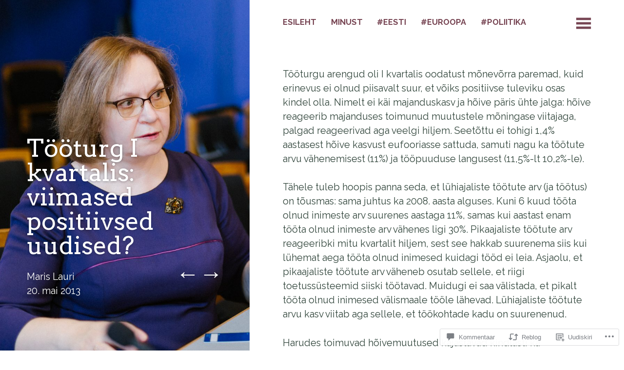

--- FILE ---
content_type: text/html; charset=UTF-8
request_url: https://marislauri.ee/2013/05/20/tooturg-i-kvartalis-viimased-positiivsed-uudised/
body_size: 36225
content:
<!DOCTYPE html>
<html lang="et">
<head>
	<meta charset="UTF-8" />
	<meta name="viewport" content="width=device-width" />
	<link rel="profile" href="http://gmpg.org/xfn/11" />
	<link rel="pingback" href="https://marislauri.ee/xmlrpc.php" />

	<title>Tööturg I kvartalis: viimased positiivsed uudised? &#8211; Maris Lauri blogi</title>
<script type="text/javascript">
  WebFontConfig = {"google":{"families":["Arvo:r:latin,latin-ext","Raleway:r,i,b,bi:latin,latin-ext"]},"api_url":"https:\/\/fonts-api.wp.com\/css"};
  (function() {
    var wf = document.createElement('script');
    wf.src = '/wp-content/plugins/custom-fonts/js/webfont.js';
    wf.type = 'text/javascript';
    wf.async = 'true';
    var s = document.getElementsByTagName('script')[0];
    s.parentNode.insertBefore(wf, s);
	})();
</script><style id="jetpack-custom-fonts-css">.wf-active body{font-family:"Raleway",sans-serif;font-size:82%}.wf-active h1, .wf-active h2, .wf-active h3, .wf-active h4, .wf-active h5, .wf-active h6{font-size:1.67rem;font-style:normal;font-weight:400;font-family:"Arvo",serif}.wf-active h1{font-size:2.09rem;font-style:normal;font-weight:400}.wf-active h2{font-size:1.14rem;font-style:normal;font-weight:400}.wf-active h3{font-size:0.76rem;font-style:normal;font-weight:400}.wf-active h4{font-size:0.665rem;font-style:normal;font-weight:400}.wf-active h5{font-size:0.57rem;font-style:normal;font-weight:400}.wf-active h6{font-size:0.50666666666667rem;font-style:normal;font-weight:400}.wf-active blockquote{font-family:"Arvo",serif;font-style:normal;font-weight:400}.wf-active .entry-summary{font-family:"Arvo",serif;font-style:normal;font-weight:400}.wf-active .comment-author .fn{font-family:"Arvo",serif;font-weight:400;font-size:0.696666669rem;font-style:normal}</style>
<meta name='robots' content='max-image-preview:large' />

<!-- Async WordPress.com Remote Login -->
<script id="wpcom_remote_login_js">
var wpcom_remote_login_extra_auth = '';
function wpcom_remote_login_remove_dom_node_id( element_id ) {
	var dom_node = document.getElementById( element_id );
	if ( dom_node ) { dom_node.parentNode.removeChild( dom_node ); }
}
function wpcom_remote_login_remove_dom_node_classes( class_name ) {
	var dom_nodes = document.querySelectorAll( '.' + class_name );
	for ( var i = 0; i < dom_nodes.length; i++ ) {
		dom_nodes[ i ].parentNode.removeChild( dom_nodes[ i ] );
	}
}
function wpcom_remote_login_final_cleanup() {
	wpcom_remote_login_remove_dom_node_classes( "wpcom_remote_login_msg" );
	wpcom_remote_login_remove_dom_node_id( "wpcom_remote_login_key" );
	wpcom_remote_login_remove_dom_node_id( "wpcom_remote_login_validate" );
	wpcom_remote_login_remove_dom_node_id( "wpcom_remote_login_js" );
	wpcom_remote_login_remove_dom_node_id( "wpcom_request_access_iframe" );
	wpcom_remote_login_remove_dom_node_id( "wpcom_request_access_styles" );
}

// Watch for messages back from the remote login
window.addEventListener( "message", function( e ) {
	if ( e.origin === "https://r-login.wordpress.com" ) {
		var data = {};
		try {
			data = JSON.parse( e.data );
		} catch( e ) {
			wpcom_remote_login_final_cleanup();
			return;
		}

		if ( data.msg === 'LOGIN' ) {
			// Clean up the login check iframe
			wpcom_remote_login_remove_dom_node_id( "wpcom_remote_login_key" );

			var id_regex = new RegExp( /^[0-9]+$/ );
			var token_regex = new RegExp( /^.*|.*|.*$/ );
			if (
				token_regex.test( data.token )
				&& id_regex.test( data.wpcomid )
			) {
				// We have everything we need to ask for a login
				var script = document.createElement( "script" );
				script.setAttribute( "id", "wpcom_remote_login_validate" );
				script.src = '/remote-login.php?wpcom_remote_login=validate'
					+ '&wpcomid=' + data.wpcomid
					+ '&token=' + encodeURIComponent( data.token )
					+ '&host=' + window.location.protocol
					+ '//' + window.location.hostname
					+ '&postid=484'
					+ '&is_singular=1';
				document.body.appendChild( script );
			}

			return;
		}

		// Safari ITP, not logged in, so redirect
		if ( data.msg === 'LOGIN-REDIRECT' ) {
			window.location = 'https://wordpress.com/log-in?redirect_to=' + window.location.href;
			return;
		}

		// Safari ITP, storage access failed, remove the request
		if ( data.msg === 'LOGIN-REMOVE' ) {
			var css_zap = 'html { -webkit-transition: margin-top 1s; transition: margin-top 1s; } /* 9001 */ html { margin-top: 0 !important; } * html body { margin-top: 0 !important; } @media screen and ( max-width: 782px ) { html { margin-top: 0 !important; } * html body { margin-top: 0 !important; } }';
			var style_zap = document.createElement( 'style' );
			style_zap.type = 'text/css';
			style_zap.appendChild( document.createTextNode( css_zap ) );
			document.body.appendChild( style_zap );

			var e = document.getElementById( 'wpcom_request_access_iframe' );
			e.parentNode.removeChild( e );

			document.cookie = 'wordpress_com_login_access=denied; path=/; max-age=31536000';

			return;
		}

		// Safari ITP
		if ( data.msg === 'REQUEST_ACCESS' ) {
			console.log( 'request access: safari' );

			// Check ITP iframe enable/disable knob
			if ( wpcom_remote_login_extra_auth !== 'safari_itp_iframe' ) {
				return;
			}

			// If we are in a "private window" there is no ITP.
			var private_window = false;
			try {
				var opendb = window.openDatabase( null, null, null, null );
			} catch( e ) {
				private_window = true;
			}

			if ( private_window ) {
				console.log( 'private window' );
				return;
			}

			var iframe = document.createElement( 'iframe' );
			iframe.id = 'wpcom_request_access_iframe';
			iframe.setAttribute( 'scrolling', 'no' );
			iframe.setAttribute( 'sandbox', 'allow-storage-access-by-user-activation allow-scripts allow-same-origin allow-top-navigation-by-user-activation' );
			iframe.src = 'https://r-login.wordpress.com/remote-login.php?wpcom_remote_login=request_access&origin=' + encodeURIComponent( data.origin ) + '&wpcomid=' + encodeURIComponent( data.wpcomid );

			var css = 'html { -webkit-transition: margin-top 1s; transition: margin-top 1s; } /* 9001 */ html { margin-top: 46px !important; } * html body { margin-top: 46px !important; } @media screen and ( max-width: 660px ) { html { margin-top: 71px !important; } * html body { margin-top: 71px !important; } #wpcom_request_access_iframe { display: block; height: 71px !important; } } #wpcom_request_access_iframe { border: 0px; height: 46px; position: fixed; top: 0; left: 0; width: 100%; min-width: 100%; z-index: 99999; background: #23282d; } ';

			var style = document.createElement( 'style' );
			style.type = 'text/css';
			style.id = 'wpcom_request_access_styles';
			style.appendChild( document.createTextNode( css ) );
			document.body.appendChild( style );

			document.body.appendChild( iframe );
		}

		if ( data.msg === 'DONE' ) {
			wpcom_remote_login_final_cleanup();
		}
	}
}, false );

// Inject the remote login iframe after the page has had a chance to load
// more critical resources
window.addEventListener( "DOMContentLoaded", function( e ) {
	var iframe = document.createElement( "iframe" );
	iframe.style.display = "none";
	iframe.setAttribute( "scrolling", "no" );
	iframe.setAttribute( "id", "wpcom_remote_login_key" );
	iframe.src = "https://r-login.wordpress.com/remote-login.php"
		+ "?wpcom_remote_login=key"
		+ "&origin=aHR0cHM6Ly9tYXJpc2xhdXJpLmVl"
		+ "&wpcomid=16656860"
		+ "&time=" + Math.floor( Date.now() / 1000 );
	document.body.appendChild( iframe );
}, false );
</script>
<link rel='dns-prefetch' href='//s0.wp.com' />
<link rel='dns-prefetch' href='//widgets.wp.com' />
<link rel="alternate" type="application/rss+xml" title="Maris Lauri blogi &raquo; RSS" href="https://marislauri.ee/feed/" />
<link rel="alternate" type="application/rss+xml" title="Maris Lauri blogi &raquo; Kommentaaride RSS" href="https://marislauri.ee/comments/feed/" />
<link rel="alternate" type="application/rss+xml" title="Maris Lauri blogi &raquo; Tööturg I kvartalis: viimased positiivsed uudised? Kommentaaride RSS" href="https://marislauri.ee/2013/05/20/tooturg-i-kvartalis-viimased-positiivsed-uudised/feed/" />
	<script type="text/javascript">
		/* <![CDATA[ */
		function addLoadEvent(func) {
			var oldonload = window.onload;
			if (typeof window.onload != 'function') {
				window.onload = func;
			} else {
				window.onload = function () {
					oldonload();
					func();
				}
			}
		}
		/* ]]> */
	</script>
	<link crossorigin='anonymous' rel='stylesheet' id='all-css-0-1' href='/_static/??-eJxtzEkKgDAQRNELGZs4EDfiWUJsxMzYHby+RARB3BQ8KD6cWZgUGSNDKCL7su2RwCJnbdxjCCnVWYtHggO9ZlxFTsQftYaogf+k3x2+4Vv1voRZqrHvpkHJwV5glDTa&cssminify=yes' type='text/css' media='all' />
<style id='wp-emoji-styles-inline-css'>

	img.wp-smiley, img.emoji {
		display: inline !important;
		border: none !important;
		box-shadow: none !important;
		height: 1em !important;
		width: 1em !important;
		margin: 0 0.07em !important;
		vertical-align: -0.1em !important;
		background: none !important;
		padding: 0 !important;
	}
/*# sourceURL=wp-emoji-styles-inline-css */
</style>
<link crossorigin='anonymous' rel='stylesheet' id='all-css-2-1' href='/wp-content/plugins/gutenberg-core/v22.2.0/build/styles/block-library/style.css?m=1764855221i&cssminify=yes' type='text/css' media='all' />
<style id='wp-block-library-inline-css'>
.has-text-align-justify {
	text-align:justify;
}
.has-text-align-justify{text-align:justify;}

/*# sourceURL=wp-block-library-inline-css */
</style><style id='global-styles-inline-css'>
:root{--wp--preset--aspect-ratio--square: 1;--wp--preset--aspect-ratio--4-3: 4/3;--wp--preset--aspect-ratio--3-4: 3/4;--wp--preset--aspect-ratio--3-2: 3/2;--wp--preset--aspect-ratio--2-3: 2/3;--wp--preset--aspect-ratio--16-9: 16/9;--wp--preset--aspect-ratio--9-16: 9/16;--wp--preset--color--black: #000000;--wp--preset--color--cyan-bluish-gray: #abb8c3;--wp--preset--color--white: #ffffff;--wp--preset--color--pale-pink: #f78da7;--wp--preset--color--vivid-red: #cf2e2e;--wp--preset--color--luminous-vivid-orange: #ff6900;--wp--preset--color--luminous-vivid-amber: #fcb900;--wp--preset--color--light-green-cyan: #7bdcb5;--wp--preset--color--vivid-green-cyan: #00d084;--wp--preset--color--pale-cyan-blue: #8ed1fc;--wp--preset--color--vivid-cyan-blue: #0693e3;--wp--preset--color--vivid-purple: #9b51e0;--wp--preset--gradient--vivid-cyan-blue-to-vivid-purple: linear-gradient(135deg,rgb(6,147,227) 0%,rgb(155,81,224) 100%);--wp--preset--gradient--light-green-cyan-to-vivid-green-cyan: linear-gradient(135deg,rgb(122,220,180) 0%,rgb(0,208,130) 100%);--wp--preset--gradient--luminous-vivid-amber-to-luminous-vivid-orange: linear-gradient(135deg,rgb(252,185,0) 0%,rgb(255,105,0) 100%);--wp--preset--gradient--luminous-vivid-orange-to-vivid-red: linear-gradient(135deg,rgb(255,105,0) 0%,rgb(207,46,46) 100%);--wp--preset--gradient--very-light-gray-to-cyan-bluish-gray: linear-gradient(135deg,rgb(238,238,238) 0%,rgb(169,184,195) 100%);--wp--preset--gradient--cool-to-warm-spectrum: linear-gradient(135deg,rgb(74,234,220) 0%,rgb(151,120,209) 20%,rgb(207,42,186) 40%,rgb(238,44,130) 60%,rgb(251,105,98) 80%,rgb(254,248,76) 100%);--wp--preset--gradient--blush-light-purple: linear-gradient(135deg,rgb(255,206,236) 0%,rgb(152,150,240) 100%);--wp--preset--gradient--blush-bordeaux: linear-gradient(135deg,rgb(254,205,165) 0%,rgb(254,45,45) 50%,rgb(107,0,62) 100%);--wp--preset--gradient--luminous-dusk: linear-gradient(135deg,rgb(255,203,112) 0%,rgb(199,81,192) 50%,rgb(65,88,208) 100%);--wp--preset--gradient--pale-ocean: linear-gradient(135deg,rgb(255,245,203) 0%,rgb(182,227,212) 50%,rgb(51,167,181) 100%);--wp--preset--gradient--electric-grass: linear-gradient(135deg,rgb(202,248,128) 0%,rgb(113,206,126) 100%);--wp--preset--gradient--midnight: linear-gradient(135deg,rgb(2,3,129) 0%,rgb(40,116,252) 100%);--wp--preset--font-size--small: 13px;--wp--preset--font-size--medium: 20px;--wp--preset--font-size--large: 36px;--wp--preset--font-size--x-large: 42px;--wp--preset--font-family--albert-sans: 'Albert Sans', sans-serif;--wp--preset--font-family--alegreya: Alegreya, serif;--wp--preset--font-family--arvo: Arvo, serif;--wp--preset--font-family--bodoni-moda: 'Bodoni Moda', serif;--wp--preset--font-family--bricolage-grotesque: 'Bricolage Grotesque', sans-serif;--wp--preset--font-family--cabin: Cabin, sans-serif;--wp--preset--font-family--chivo: Chivo, sans-serif;--wp--preset--font-family--commissioner: Commissioner, sans-serif;--wp--preset--font-family--cormorant: Cormorant, serif;--wp--preset--font-family--courier-prime: 'Courier Prime', monospace;--wp--preset--font-family--crimson-pro: 'Crimson Pro', serif;--wp--preset--font-family--dm-mono: 'DM Mono', monospace;--wp--preset--font-family--dm-sans: 'DM Sans', sans-serif;--wp--preset--font-family--dm-serif-display: 'DM Serif Display', serif;--wp--preset--font-family--domine: Domine, serif;--wp--preset--font-family--eb-garamond: 'EB Garamond', serif;--wp--preset--font-family--epilogue: Epilogue, sans-serif;--wp--preset--font-family--fahkwang: Fahkwang, sans-serif;--wp--preset--font-family--figtree: Figtree, sans-serif;--wp--preset--font-family--fira-sans: 'Fira Sans', sans-serif;--wp--preset--font-family--fjalla-one: 'Fjalla One', sans-serif;--wp--preset--font-family--fraunces: Fraunces, serif;--wp--preset--font-family--gabarito: Gabarito, system-ui;--wp--preset--font-family--ibm-plex-mono: 'IBM Plex Mono', monospace;--wp--preset--font-family--ibm-plex-sans: 'IBM Plex Sans', sans-serif;--wp--preset--font-family--ibarra-real-nova: 'Ibarra Real Nova', serif;--wp--preset--font-family--instrument-serif: 'Instrument Serif', serif;--wp--preset--font-family--inter: Inter, sans-serif;--wp--preset--font-family--josefin-sans: 'Josefin Sans', sans-serif;--wp--preset--font-family--jost: Jost, sans-serif;--wp--preset--font-family--libre-baskerville: 'Libre Baskerville', serif;--wp--preset--font-family--libre-franklin: 'Libre Franklin', sans-serif;--wp--preset--font-family--literata: Literata, serif;--wp--preset--font-family--lora: Lora, serif;--wp--preset--font-family--merriweather: Merriweather, serif;--wp--preset--font-family--montserrat: Montserrat, sans-serif;--wp--preset--font-family--newsreader: Newsreader, serif;--wp--preset--font-family--noto-sans-mono: 'Noto Sans Mono', sans-serif;--wp--preset--font-family--nunito: Nunito, sans-serif;--wp--preset--font-family--open-sans: 'Open Sans', sans-serif;--wp--preset--font-family--overpass: Overpass, sans-serif;--wp--preset--font-family--pt-serif: 'PT Serif', serif;--wp--preset--font-family--petrona: Petrona, serif;--wp--preset--font-family--piazzolla: Piazzolla, serif;--wp--preset--font-family--playfair-display: 'Playfair Display', serif;--wp--preset--font-family--plus-jakarta-sans: 'Plus Jakarta Sans', sans-serif;--wp--preset--font-family--poppins: Poppins, sans-serif;--wp--preset--font-family--raleway: Raleway, sans-serif;--wp--preset--font-family--roboto: Roboto, sans-serif;--wp--preset--font-family--roboto-slab: 'Roboto Slab', serif;--wp--preset--font-family--rubik: Rubik, sans-serif;--wp--preset--font-family--rufina: Rufina, serif;--wp--preset--font-family--sora: Sora, sans-serif;--wp--preset--font-family--source-sans-3: 'Source Sans 3', sans-serif;--wp--preset--font-family--source-serif-4: 'Source Serif 4', serif;--wp--preset--font-family--space-mono: 'Space Mono', monospace;--wp--preset--font-family--syne: Syne, sans-serif;--wp--preset--font-family--texturina: Texturina, serif;--wp--preset--font-family--urbanist: Urbanist, sans-serif;--wp--preset--font-family--work-sans: 'Work Sans', sans-serif;--wp--preset--spacing--20: 0.44rem;--wp--preset--spacing--30: 0.67rem;--wp--preset--spacing--40: 1rem;--wp--preset--spacing--50: 1.5rem;--wp--preset--spacing--60: 2.25rem;--wp--preset--spacing--70: 3.38rem;--wp--preset--spacing--80: 5.06rem;--wp--preset--shadow--natural: 6px 6px 9px rgba(0, 0, 0, 0.2);--wp--preset--shadow--deep: 12px 12px 50px rgba(0, 0, 0, 0.4);--wp--preset--shadow--sharp: 6px 6px 0px rgba(0, 0, 0, 0.2);--wp--preset--shadow--outlined: 6px 6px 0px -3px rgb(255, 255, 255), 6px 6px rgb(0, 0, 0);--wp--preset--shadow--crisp: 6px 6px 0px rgb(0, 0, 0);}:where(.is-layout-flex){gap: 0.5em;}:where(.is-layout-grid){gap: 0.5em;}body .is-layout-flex{display: flex;}.is-layout-flex{flex-wrap: wrap;align-items: center;}.is-layout-flex > :is(*, div){margin: 0;}body .is-layout-grid{display: grid;}.is-layout-grid > :is(*, div){margin: 0;}:where(.wp-block-columns.is-layout-flex){gap: 2em;}:where(.wp-block-columns.is-layout-grid){gap: 2em;}:where(.wp-block-post-template.is-layout-flex){gap: 1.25em;}:where(.wp-block-post-template.is-layout-grid){gap: 1.25em;}.has-black-color{color: var(--wp--preset--color--black) !important;}.has-cyan-bluish-gray-color{color: var(--wp--preset--color--cyan-bluish-gray) !important;}.has-white-color{color: var(--wp--preset--color--white) !important;}.has-pale-pink-color{color: var(--wp--preset--color--pale-pink) !important;}.has-vivid-red-color{color: var(--wp--preset--color--vivid-red) !important;}.has-luminous-vivid-orange-color{color: var(--wp--preset--color--luminous-vivid-orange) !important;}.has-luminous-vivid-amber-color{color: var(--wp--preset--color--luminous-vivid-amber) !important;}.has-light-green-cyan-color{color: var(--wp--preset--color--light-green-cyan) !important;}.has-vivid-green-cyan-color{color: var(--wp--preset--color--vivid-green-cyan) !important;}.has-pale-cyan-blue-color{color: var(--wp--preset--color--pale-cyan-blue) !important;}.has-vivid-cyan-blue-color{color: var(--wp--preset--color--vivid-cyan-blue) !important;}.has-vivid-purple-color{color: var(--wp--preset--color--vivid-purple) !important;}.has-black-background-color{background-color: var(--wp--preset--color--black) !important;}.has-cyan-bluish-gray-background-color{background-color: var(--wp--preset--color--cyan-bluish-gray) !important;}.has-white-background-color{background-color: var(--wp--preset--color--white) !important;}.has-pale-pink-background-color{background-color: var(--wp--preset--color--pale-pink) !important;}.has-vivid-red-background-color{background-color: var(--wp--preset--color--vivid-red) !important;}.has-luminous-vivid-orange-background-color{background-color: var(--wp--preset--color--luminous-vivid-orange) !important;}.has-luminous-vivid-amber-background-color{background-color: var(--wp--preset--color--luminous-vivid-amber) !important;}.has-light-green-cyan-background-color{background-color: var(--wp--preset--color--light-green-cyan) !important;}.has-vivid-green-cyan-background-color{background-color: var(--wp--preset--color--vivid-green-cyan) !important;}.has-pale-cyan-blue-background-color{background-color: var(--wp--preset--color--pale-cyan-blue) !important;}.has-vivid-cyan-blue-background-color{background-color: var(--wp--preset--color--vivid-cyan-blue) !important;}.has-vivid-purple-background-color{background-color: var(--wp--preset--color--vivid-purple) !important;}.has-black-border-color{border-color: var(--wp--preset--color--black) !important;}.has-cyan-bluish-gray-border-color{border-color: var(--wp--preset--color--cyan-bluish-gray) !important;}.has-white-border-color{border-color: var(--wp--preset--color--white) !important;}.has-pale-pink-border-color{border-color: var(--wp--preset--color--pale-pink) !important;}.has-vivid-red-border-color{border-color: var(--wp--preset--color--vivid-red) !important;}.has-luminous-vivid-orange-border-color{border-color: var(--wp--preset--color--luminous-vivid-orange) !important;}.has-luminous-vivid-amber-border-color{border-color: var(--wp--preset--color--luminous-vivid-amber) !important;}.has-light-green-cyan-border-color{border-color: var(--wp--preset--color--light-green-cyan) !important;}.has-vivid-green-cyan-border-color{border-color: var(--wp--preset--color--vivid-green-cyan) !important;}.has-pale-cyan-blue-border-color{border-color: var(--wp--preset--color--pale-cyan-blue) !important;}.has-vivid-cyan-blue-border-color{border-color: var(--wp--preset--color--vivid-cyan-blue) !important;}.has-vivid-purple-border-color{border-color: var(--wp--preset--color--vivid-purple) !important;}.has-vivid-cyan-blue-to-vivid-purple-gradient-background{background: var(--wp--preset--gradient--vivid-cyan-blue-to-vivid-purple) !important;}.has-light-green-cyan-to-vivid-green-cyan-gradient-background{background: var(--wp--preset--gradient--light-green-cyan-to-vivid-green-cyan) !important;}.has-luminous-vivid-amber-to-luminous-vivid-orange-gradient-background{background: var(--wp--preset--gradient--luminous-vivid-amber-to-luminous-vivid-orange) !important;}.has-luminous-vivid-orange-to-vivid-red-gradient-background{background: var(--wp--preset--gradient--luminous-vivid-orange-to-vivid-red) !important;}.has-very-light-gray-to-cyan-bluish-gray-gradient-background{background: var(--wp--preset--gradient--very-light-gray-to-cyan-bluish-gray) !important;}.has-cool-to-warm-spectrum-gradient-background{background: var(--wp--preset--gradient--cool-to-warm-spectrum) !important;}.has-blush-light-purple-gradient-background{background: var(--wp--preset--gradient--blush-light-purple) !important;}.has-blush-bordeaux-gradient-background{background: var(--wp--preset--gradient--blush-bordeaux) !important;}.has-luminous-dusk-gradient-background{background: var(--wp--preset--gradient--luminous-dusk) !important;}.has-pale-ocean-gradient-background{background: var(--wp--preset--gradient--pale-ocean) !important;}.has-electric-grass-gradient-background{background: var(--wp--preset--gradient--electric-grass) !important;}.has-midnight-gradient-background{background: var(--wp--preset--gradient--midnight) !important;}.has-small-font-size{font-size: var(--wp--preset--font-size--small) !important;}.has-medium-font-size{font-size: var(--wp--preset--font-size--medium) !important;}.has-large-font-size{font-size: var(--wp--preset--font-size--large) !important;}.has-x-large-font-size{font-size: var(--wp--preset--font-size--x-large) !important;}.has-albert-sans-font-family{font-family: var(--wp--preset--font-family--albert-sans) !important;}.has-alegreya-font-family{font-family: var(--wp--preset--font-family--alegreya) !important;}.has-arvo-font-family{font-family: var(--wp--preset--font-family--arvo) !important;}.has-bodoni-moda-font-family{font-family: var(--wp--preset--font-family--bodoni-moda) !important;}.has-bricolage-grotesque-font-family{font-family: var(--wp--preset--font-family--bricolage-grotesque) !important;}.has-cabin-font-family{font-family: var(--wp--preset--font-family--cabin) !important;}.has-chivo-font-family{font-family: var(--wp--preset--font-family--chivo) !important;}.has-commissioner-font-family{font-family: var(--wp--preset--font-family--commissioner) !important;}.has-cormorant-font-family{font-family: var(--wp--preset--font-family--cormorant) !important;}.has-courier-prime-font-family{font-family: var(--wp--preset--font-family--courier-prime) !important;}.has-crimson-pro-font-family{font-family: var(--wp--preset--font-family--crimson-pro) !important;}.has-dm-mono-font-family{font-family: var(--wp--preset--font-family--dm-mono) !important;}.has-dm-sans-font-family{font-family: var(--wp--preset--font-family--dm-sans) !important;}.has-dm-serif-display-font-family{font-family: var(--wp--preset--font-family--dm-serif-display) !important;}.has-domine-font-family{font-family: var(--wp--preset--font-family--domine) !important;}.has-eb-garamond-font-family{font-family: var(--wp--preset--font-family--eb-garamond) !important;}.has-epilogue-font-family{font-family: var(--wp--preset--font-family--epilogue) !important;}.has-fahkwang-font-family{font-family: var(--wp--preset--font-family--fahkwang) !important;}.has-figtree-font-family{font-family: var(--wp--preset--font-family--figtree) !important;}.has-fira-sans-font-family{font-family: var(--wp--preset--font-family--fira-sans) !important;}.has-fjalla-one-font-family{font-family: var(--wp--preset--font-family--fjalla-one) !important;}.has-fraunces-font-family{font-family: var(--wp--preset--font-family--fraunces) !important;}.has-gabarito-font-family{font-family: var(--wp--preset--font-family--gabarito) !important;}.has-ibm-plex-mono-font-family{font-family: var(--wp--preset--font-family--ibm-plex-mono) !important;}.has-ibm-plex-sans-font-family{font-family: var(--wp--preset--font-family--ibm-plex-sans) !important;}.has-ibarra-real-nova-font-family{font-family: var(--wp--preset--font-family--ibarra-real-nova) !important;}.has-instrument-serif-font-family{font-family: var(--wp--preset--font-family--instrument-serif) !important;}.has-inter-font-family{font-family: var(--wp--preset--font-family--inter) !important;}.has-josefin-sans-font-family{font-family: var(--wp--preset--font-family--josefin-sans) !important;}.has-jost-font-family{font-family: var(--wp--preset--font-family--jost) !important;}.has-libre-baskerville-font-family{font-family: var(--wp--preset--font-family--libre-baskerville) !important;}.has-libre-franklin-font-family{font-family: var(--wp--preset--font-family--libre-franklin) !important;}.has-literata-font-family{font-family: var(--wp--preset--font-family--literata) !important;}.has-lora-font-family{font-family: var(--wp--preset--font-family--lora) !important;}.has-merriweather-font-family{font-family: var(--wp--preset--font-family--merriweather) !important;}.has-montserrat-font-family{font-family: var(--wp--preset--font-family--montserrat) !important;}.has-newsreader-font-family{font-family: var(--wp--preset--font-family--newsreader) !important;}.has-noto-sans-mono-font-family{font-family: var(--wp--preset--font-family--noto-sans-mono) !important;}.has-nunito-font-family{font-family: var(--wp--preset--font-family--nunito) !important;}.has-open-sans-font-family{font-family: var(--wp--preset--font-family--open-sans) !important;}.has-overpass-font-family{font-family: var(--wp--preset--font-family--overpass) !important;}.has-pt-serif-font-family{font-family: var(--wp--preset--font-family--pt-serif) !important;}.has-petrona-font-family{font-family: var(--wp--preset--font-family--petrona) !important;}.has-piazzolla-font-family{font-family: var(--wp--preset--font-family--piazzolla) !important;}.has-playfair-display-font-family{font-family: var(--wp--preset--font-family--playfair-display) !important;}.has-plus-jakarta-sans-font-family{font-family: var(--wp--preset--font-family--plus-jakarta-sans) !important;}.has-poppins-font-family{font-family: var(--wp--preset--font-family--poppins) !important;}.has-raleway-font-family{font-family: var(--wp--preset--font-family--raleway) !important;}.has-roboto-font-family{font-family: var(--wp--preset--font-family--roboto) !important;}.has-roboto-slab-font-family{font-family: var(--wp--preset--font-family--roboto-slab) !important;}.has-rubik-font-family{font-family: var(--wp--preset--font-family--rubik) !important;}.has-rufina-font-family{font-family: var(--wp--preset--font-family--rufina) !important;}.has-sora-font-family{font-family: var(--wp--preset--font-family--sora) !important;}.has-source-sans-3-font-family{font-family: var(--wp--preset--font-family--source-sans-3) !important;}.has-source-serif-4-font-family{font-family: var(--wp--preset--font-family--source-serif-4) !important;}.has-space-mono-font-family{font-family: var(--wp--preset--font-family--space-mono) !important;}.has-syne-font-family{font-family: var(--wp--preset--font-family--syne) !important;}.has-texturina-font-family{font-family: var(--wp--preset--font-family--texturina) !important;}.has-urbanist-font-family{font-family: var(--wp--preset--font-family--urbanist) !important;}.has-work-sans-font-family{font-family: var(--wp--preset--font-family--work-sans) !important;}
/*# sourceURL=global-styles-inline-css */
</style>

<style id='classic-theme-styles-inline-css'>
/*! This file is auto-generated */
.wp-block-button__link{color:#fff;background-color:#32373c;border-radius:9999px;box-shadow:none;text-decoration:none;padding:calc(.667em + 2px) calc(1.333em + 2px);font-size:1.125em}.wp-block-file__button{background:#32373c;color:#fff;text-decoration:none}
/*# sourceURL=/wp-includes/css/classic-themes.min.css */
</style>
<link crossorigin='anonymous' rel='stylesheet' id='all-css-4-1' href='/_static/??-eJx9j9sOwjAIhl/[base64]&cssminify=yes' type='text/css' media='all' />
<link rel='stylesheet' id='verbum-gutenberg-css-css' href='https://widgets.wp.com/verbum-block-editor/block-editor.css?ver=1738686361' media='all' />
<link crossorigin='anonymous' rel='stylesheet' id='all-css-6-1' href='/_static/??-eJx9jtEKwjAMRX/IGqaT+SJ+irQhdt3apjQtY39vBR8Kim/3wD03gS0p5FgoFghVJV+tiwILlaRx/TAE5ggPFxEsRcquGfI7HlHkAN1omSmQQKoGTJV5c7iClN3TV7M7n8l4ti1aaK0O/0mWWHlGXVx7tgf19Nrlt3oPt2G6nE/XcRrG5QWcpV5S&cssminify=yes' type='text/css' media='all' />
<link crossorigin='anonymous' rel='stylesheet' id='print-css-7-1' href='/wp-content/mu-plugins/global-print/global-print.css?m=1465851035i&cssminify=yes' type='text/css' media='print' />
<style id='jetpack-global-styles-frontend-style-inline-css'>
:root { --font-headings: unset; --font-base: unset; --font-headings-default: -apple-system,BlinkMacSystemFont,"Segoe UI",Roboto,Oxygen-Sans,Ubuntu,Cantarell,"Helvetica Neue",sans-serif; --font-base-default: -apple-system,BlinkMacSystemFont,"Segoe UI",Roboto,Oxygen-Sans,Ubuntu,Cantarell,"Helvetica Neue",sans-serif;}
/*# sourceURL=jetpack-global-styles-frontend-style-inline-css */
</style>
<link crossorigin='anonymous' rel='stylesheet' id='all-css-10-1' href='/_static/??-eJyNjcEKwjAQRH/IuFRT6kX8FNkmS5K6yQY3Qfx7bfEiXrwM82B4A49qnJRGpUHupnIPqSgs1Cq624chi6zhO5OCRryTR++fW00l7J3qDv43XVNxoOISsmEJol/wY2uR8vs3WggsM/I6uOTzMI3Hw8lOg11eUT1JKA==&cssminify=yes' type='text/css' media='all' />
<script type="text/javascript" id="jetpack_related-posts-js-extra">
/* <![CDATA[ */
var related_posts_js_options = {"post_heading":"h4"};
//# sourceURL=jetpack_related-posts-js-extra
/* ]]> */
</script>
<script type="text/javascript" id="wpcom-actionbar-placeholder-js-extra">
/* <![CDATA[ */
var actionbardata = {"siteID":"16656860","postID":"484","siteURL":"https://marislauri.ee","xhrURL":"https://marislauri.ee/wp-admin/admin-ajax.php","nonce":"2b992cfbfc","isLoggedIn":"","statusMessage":"","subsEmailDefault":"instantly","proxyScriptUrl":"https://s0.wp.com/wp-content/js/wpcom-proxy-request.js?m=1513050504i&amp;ver=20211021","shortlink":"https://wp.me/p17Td2-7O","i18n":{"followedText":"New posts from this site will now appear in your \u003Ca href=\"https://wordpress.com/reader\"\u003EReader\u003C/a\u003E","foldBar":"Collapse this bar","unfoldBar":"Expand this bar","shortLinkCopied":"Shortlink copied to clipboard."}};
//# sourceURL=wpcom-actionbar-placeholder-js-extra
/* ]]> */
</script>
<script type="text/javascript" id="jetpack-mu-wpcom-settings-js-before">
/* <![CDATA[ */
var JETPACK_MU_WPCOM_SETTINGS = {"assetsUrl":"https://s0.wp.com/wp-content/mu-plugins/jetpack-mu-wpcom-plugin/moon/jetpack_vendor/automattic/jetpack-mu-wpcom/src/build/"};
//# sourceURL=jetpack-mu-wpcom-settings-js-before
/* ]]> */
</script>
<script crossorigin='anonymous' type='text/javascript'  src='/_static/??-eJx1jcEOwiAQRH/I7dYm6Mn4KabCpgFhQVhS+/digkk9eJpM5uUNrgl0ZCEWDBWSr4vlgo4kzfrRO4YYGW+WNd6r9QYz+VnIQIpFym8bguXBlQPuxK4xXiDl+Nq+W5P5aqh8RveslLcee8FfCIJdcjvt8DVcjmelxvE0Tcq9AV2gTlk='></script>
<script type="text/javascript" id="rlt-proxy-js-after">
/* <![CDATA[ */
	rltInitialize( {"token":null,"iframeOrigins":["https:\/\/widgets.wp.com"]} );
//# sourceURL=rlt-proxy-js-after
/* ]]> */
</script>
<link rel="EditURI" type="application/rsd+xml" title="RSD" href="https://mlauri.wordpress.com/xmlrpc.php?rsd" />
<meta name="generator" content="WordPress.com" />
<link rel="canonical" href="https://marislauri.ee/2013/05/20/tooturg-i-kvartalis-viimased-positiivsed-uudised/" />
<link rel='shortlink' href='https://wp.me/p17Td2-7O' />
<link rel="alternate" type="application/json+oembed" href="https://public-api.wordpress.com/oembed/?format=json&amp;url=https%3A%2F%2Fmarislauri.ee%2F2013%2F05%2F20%2Ftooturg-i-kvartalis-viimased-positiivsed-uudised%2F&amp;for=wpcom-auto-discovery" /><link rel="alternate" type="application/xml+oembed" href="https://public-api.wordpress.com/oembed/?format=xml&amp;url=https%3A%2F%2Fmarislauri.ee%2F2013%2F05%2F20%2Ftooturg-i-kvartalis-viimased-positiivsed-uudised%2F&amp;for=wpcom-auto-discovery" />
<!-- Jetpack Open Graph Tags -->
<meta property="og:type" content="article" />
<meta property="og:title" content="Tööturg I kvartalis: viimased positiivsed uudised?" />
<meta property="og:url" content="https://marislauri.ee/2013/05/20/tooturg-i-kvartalis-viimased-positiivsed-uudised/" />
<meta property="og:description" content="Tööturgu arengud oli I kvartalis oodatust mõnevõrra paremad, kuid erinevus ei olnud piisavalt suur, et võiks positiivse tuleviku osas kindel olla. Nimelt ei käi majanduskasv ja hõive päris ühte jal…" />
<meta property="article:published_time" content="2013-05-20T13:25:06+00:00" />
<meta property="article:modified_time" content="2013-05-20T13:25:06+00:00" />
<meta property="og:site_name" content="Maris Lauri blogi" />
<meta property="og:image" content="https://marislauri.ee/wp-content/uploads/2019/02/cropped-w5a9452.jpg?w=200" />
<meta property="og:image:width" content="200" />
<meta property="og:image:height" content="200" />
<meta property="og:image:alt" content="" />
<meta property="og:locale" content="et_EE" />
<meta property="article:publisher" content="https://www.facebook.com/WordPresscom" />
<meta name="twitter:creator" content="@MarisLauri" />
<meta name="twitter:site" content="@MarisLauri" />
<meta name="twitter:text:title" content="Tööturg I kvartalis: viimased positiivsed uudised?" />
<meta name="twitter:image" content="https://marislauri.ee/wp-content/uploads/2019/02/cropped-w5a9452.jpg?w=240" />
<meta name="twitter:card" content="summary" />

<!-- End Jetpack Open Graph Tags -->
<link rel='openid.server' href='https://marislauri.ee/?openidserver=1' />
<link rel='openid.delegate' href='https://marislauri.ee/' />
<link rel="search" type="application/opensearchdescription+xml" href="https://marislauri.ee/osd.xml" title="Maris Lauri blogi" />
<link rel="search" type="application/opensearchdescription+xml" href="https://s1.wp.com/opensearch.xml" title="WordPress.com" />
		<style type="text/css">
			.recentcomments a {
				display: inline !important;
				padding: 0 !important;
				margin: 0 !important;
			}

			table.recentcommentsavatartop img.avatar, table.recentcommentsavatarend img.avatar {
				border: 0px;
				margin: 0;
			}

			table.recentcommentsavatartop a, table.recentcommentsavatarend a {
				border: 0px !important;
				background-color: transparent !important;
			}

			td.recentcommentsavatarend, td.recentcommentsavatartop {
				padding: 0px 0px 1px 0px;
				margin: 0px;
			}

			td.recentcommentstextend {
				border: none !important;
				padding: 0px 0px 2px 10px;
			}

			.rtl td.recentcommentstextend {
				padding: 0px 10px 2px 0px;
			}

			td.recentcommentstexttop {
				border: none;
				padding: 0px 0px 0px 10px;
			}

			.rtl td.recentcommentstexttop {
				padding: 0px 10px 0px 0px;
			}
		</style>
		<meta name="description" content="Tööturgu arengud oli I kvartalis oodatust mõnevõrra paremad, kuid erinevus ei olnud piisavalt suur, et võiks positiivse tuleviku osas kindel olla. Nimelt ei käi majanduskasv ja hõive päris ühte jalga: hõive reageerib majanduses toimunud muutustele mõningase viitajaga, palgad reageerivad aga veelgi hiljem. Seetõttu ei tohigi 1,4% aastasest hõive kasvust eufooriasse sattuda, samuti nagu ka töötute&hellip;" />
	<style type="text/css">
			.site-header {
			background: rgba(51, 71, 61, 0.05) url(https://marislauri.ee/wp-content/uploads/2019/02/cropped-w5a9337.jpg) no-repeat scroll center;
			background-size: cover;
		}
		</style>
	<link rel="icon" href="https://marislauri.ee/wp-content/uploads/2019/02/cropped-w5a9452.jpg?w=32" sizes="32x32" />
<link rel="icon" href="https://marislauri.ee/wp-content/uploads/2019/02/cropped-w5a9452.jpg?w=192" sizes="192x192" />
<link rel="apple-touch-icon" href="https://marislauri.ee/wp-content/uploads/2019/02/cropped-w5a9452.jpg?w=180" />
<meta name="msapplication-TileImage" content="https://marislauri.ee/wp-content/uploads/2019/02/cropped-w5a9452.jpg?w=270" />
			<link rel="stylesheet" id="custom-css-css" type="text/css" href="https://s0.wp.com/?custom-css=1&#038;csblog=17Td2&#038;cscache=6&#038;csrev=4" />
			</head>

<body class="wp-singular post-template-default single single-post postid-484 single-format-standard wp-theme-pubbushwick customizer-styles-applied widgets-hidden jetpack-reblog-enabled custom-colors">

<div class="site-header">
	<header class="entry-header">
		<h1 class="entry-title">Tööturg I kvartalis: viimased positiivsed uudised?</h1>
		<div class="entry-meta">
			<span class="author vcard"><a class="url fn n" href="https://marislauri.ee/author/liisipoial/" title="Vaata Maris Lauri kõiki postitusi" rel="author">Maris Lauri</a></span>			<br>
			<a href="https://marislauri.ee/2013/05/20/tooturg-i-kvartalis-viimased-positiivsed-uudised/" title="04:25" rel="bookmark"><time class="entry-date" datetime="2013-05-20T16:25:06+03:00">20. mai 2013</time></a>		</div><!-- .entry-meta -->

			<nav class="navigation post-navigation" role="navigation">
		<h1 class="screen-reader-text">Navigeerimine</h1>
		<div class="nav-links">
			<a href="https://marislauri.ee/2013/05/13/eesti-majandus-vajab-kiiresti-olulist-muutust-motlemises-ja-kaitumises/" rel="prev"><span class="meta-nav">&larr;</span></a><a href="https://marislauri.ee/2013/06/07/tarbijate-paranev-kindlustunne-tostab-hindu/" rel="next"><span class="meta-nav">&rarr;</span></a>		</div><!-- .nav-links -->
	</nav><!-- .navigation -->
		</header><!-- .entry-header -->
</div><!-- .site-header -->

<div id="secondary" class="widget-area" role="complementary">
	<div class="widget-container">
		<aside id="text-5" class="widget widget_text"><h1 class="widget-title">Siinsed arvamused kajastavad üksnes minu isiklikke vaateid</h1>			<div class="textwidget"></div>
		</aside><aside id="text-4" class="widget widget_text"><h1 class="widget-title">Kontakt</h1>			<div class="textwidget"><p>maris.lauri@riigikogu.ee</p>
</div>
		</aside>
		<aside id="recent-posts-3" class="widget widget_recent_entries">
		<h1 class="widget-title">Viimati lisatud</h1>
		<ul>
											<li>
					<a href="https://marislauri.ee/2024/04/10/riigist-eelarvest-ja-meie-soovidest/">Riigist, eelarvest ja meie soovidest</a>
									</li>
											<li>
					<a href="https://marislauri.ee/2023/08/24/uhe-sihtkapitaliga-seotu-oppetunnid-riigieelarve-vaates/">Ühe sihtkapitaliga seotu õppetunnid riigieelarve vaates</a>
									</li>
											<li>
					<a href="https://marislauri.ee/2023/07/31/meil-on-lausa-kohustus-teha-majanduses-pohimottelisi-muudatusi/">Meil on lausa kohustus teha majanduses põhimõttelisi muudatusi</a>
									</li>
											<li>
					<a href="https://marislauri.ee/2023/04/17/valitsussektori-eelarvepuudujaagist/">Valitsussektori eelarvepuudujäägist</a>
									</li>
											<li>
					<a href="https://marislauri.ee/2023/02/15/hinnataseme-tousust/">Hinnataseme tõusust</a>
									</li>
					</ul>

		</aside><aside id="wp_tag_cloud-2" class="widget wp_widget_tag_cloud"><h1 class="widget-title"></h1><a href="https://marislauri.ee/tag/aktsiisid/" class="tag-cloud-link tag-link-78481791 tag-link-position-1" style="font-size: 10.608695652174pt;" aria-label="aktsiisid (3 elementi)">aktsiisid</a>
<a href="https://marislauri.ee/tag/autokraatia/" class="tag-cloud-link tag-link-177929073 tag-link-position-2" style="font-size: 10.608695652174pt;" aria-label="autokraatia (3 elementi)">autokraatia</a>
<a href="https://marislauri.ee/tag/demokraatia/" class="tag-cloud-link tag-link-291290 tag-link-position-3" style="font-size: 12.173913043478pt;" aria-label="demokraatia (5 elementi)">demokraatia</a>
<a href="https://marislauri.ee/tag/eelarve/" class="tag-cloud-link tag-link-4391370 tag-link-position-4" style="font-size: 16.869565217391pt;" aria-label="eelarve (20 elementi)">eelarve</a>
<a href="https://marislauri.ee/tag/eesti/" class="tag-cloud-link tag-link-31369 tag-link-position-5" style="font-size: 22pt;" aria-label="Eesti (81 elementi)">Eesti</a>
<a href="https://marislauri.ee/tag/eesti-keel/" class="tag-cloud-link tag-link-305831 tag-link-position-6" style="font-size: 9.5652173913043pt;" aria-label="eesti keel (2 elementi)">eesti keel</a>
<a href="https://marislauri.ee/tag/ehitus/" class="tag-cloud-link tag-link-1556337 tag-link-position-7" style="font-size: 9.5652173913043pt;" aria-label="ehitus (2 elementi)">ehitus</a>
<a href="https://marislauri.ee/tag/ekre/" class="tag-cloud-link tag-link-101203518 tag-link-position-8" style="font-size: 9.5652173913043pt;" aria-label="EKRE (2 elementi)">EKRE</a>
<a href="https://marislauri.ee/tag/eksport/" class="tag-cloud-link tag-link-480382 tag-link-position-9" style="font-size: 13.217391304348pt;" aria-label="eksport (7 elementi)">eksport</a>
<a href="https://marislauri.ee/tag/el/" class="tag-cloud-link tag-link-42280 tag-link-position-10" style="font-size: 9.5652173913043pt;" aria-label="EL (2 elementi)">EL</a>
<a href="https://marislauri.ee/tag/elekter/" class="tag-cloud-link tag-link-5318012 tag-link-position-11" style="font-size: 9.5652173913043pt;" aria-label="elekter (2 elementi)">elekter</a>
<a href="https://marislauri.ee/tag/energia/" class="tag-cloud-link tag-link-13176 tag-link-position-12" style="font-size: 12.173913043478pt;" aria-label="energia (5 elementi)">energia</a>
<a href="https://marislauri.ee/tag/esm/" class="tag-cloud-link tag-link-450202 tag-link-position-13" style="font-size: 10.608695652174pt;" aria-label="ESM (3 elementi)">ESM</a>
<a href="https://marislauri.ee/tag/ettevotlus/" class="tag-cloud-link tag-link-2189808 tag-link-position-14" style="font-size: 15.391304347826pt;" aria-label="ettevõtlus (13 elementi)">ettevõtlus</a>
<a href="https://marislauri.ee/tag/euroopa/" class="tag-cloud-link tag-link-470959 tag-link-position-15" style="font-size: 13.217391304348pt;" aria-label="Euroopa (7 elementi)">Euroopa</a>
<a href="https://marislauri.ee/tag/eurotsoon/" class="tag-cloud-link tag-link-35452853 tag-link-position-16" style="font-size: 15.826086956522pt;" aria-label="eurotsoon (15 elementi)">eurotsoon</a>
<a href="https://marislauri.ee/tag/haridus/" class="tag-cloud-link tag-link-166476 tag-link-position-17" style="font-size: 14.782608695652pt;" aria-label="haridus (11 elementi)">haridus</a>
<a href="https://marislauri.ee/tag/hasartmangud/" class="tag-cloud-link tag-link-19128652 tag-link-position-18" style="font-size: 8pt;" aria-label="hasartmängud (1 element)">hasartmängud</a>
<a href="https://marislauri.ee/tag/hinnad/" class="tag-cloud-link tag-link-5993421 tag-link-position-19" style="font-size: 18pt;" aria-label="hinnad (27 elementi)">hinnad</a>
<a href="https://marislauri.ee/tag/inflatsioon/" class="tag-cloud-link tag-link-36882440 tag-link-position-20" style="font-size: 9.5652173913043pt;" aria-label="inflatsioon (2 elementi)">inflatsioon</a>
<a href="https://marislauri.ee/tag/innovatsioon/" class="tag-cloud-link tag-link-2098930 tag-link-position-21" style="font-size: 9.5652173913043pt;" aria-label="innovatsioon (2 elementi)">innovatsioon</a>
<a href="https://marislauri.ee/tag/investeeringud/" class="tag-cloud-link tag-link-4608815 tag-link-position-22" style="font-size: 15.826086956522pt;" aria-label="investeeringud (15 elementi)">investeeringud</a>
<a href="https://marislauri.ee/tag/itaalia/" class="tag-cloud-link tag-link-566700 tag-link-position-23" style="font-size: 8pt;" aria-label="Itaalia (1 element)">Itaalia</a>
<a href="https://marislauri.ee/tag/kaubandus/" class="tag-cloud-link tag-link-590070 tag-link-position-24" style="font-size: 11.478260869565pt;" aria-label="kaubandus (4 elementi)">kaubandus</a>
<a href="https://marislauri.ee/tag/keskerakond/" class="tag-cloud-link tag-link-16089 tag-link-position-25" style="font-size: 9.5652173913043pt;" aria-label="Keskerakond (2 elementi)">Keskerakond</a>
<a href="https://marislauri.ee/tag/kindlustunne/" class="tag-cloud-link tag-link-59466275 tag-link-position-26" style="font-size: 12.782608695652pt;" aria-label="kindlustunne (6 elementi)">kindlustunne</a>
<a href="https://marislauri.ee/tag/kinnisvara/" class="tag-cloud-link tag-link-531280 tag-link-position-27" style="font-size: 9.5652173913043pt;" aria-label="kinnisvara (2 elementi)">kinnisvara</a>
<a href="https://marislauri.ee/tag/koroona/" class="tag-cloud-link tag-link-177631093 tag-link-position-28" style="font-size: 9.5652173913043pt;" aria-label="koroona (2 elementi)">koroona</a>
<a href="https://marislauri.ee/tag/kreeka/" class="tag-cloud-link tag-link-217464 tag-link-position-29" style="font-size: 15.826086956522pt;" aria-label="Kreeka (15 elementi)">Kreeka</a>
<a href="https://marislauri.ee/tag/laenud/" class="tag-cloud-link tag-link-2120355 tag-link-position-30" style="font-size: 9.5652173913043pt;" aria-label="laenud (2 elementi)">laenud</a>
<a href="https://marislauri.ee/tag/maailm/" class="tag-cloud-link tag-link-339718 tag-link-position-31" style="font-size: 11.478260869565pt;" aria-label="maailm (4 elementi)">maailm</a>
<a href="https://marislauri.ee/tag/majandus/" class="tag-cloud-link tag-link-247131 tag-link-position-32" style="font-size: 10.608695652174pt;" aria-label="majandus (3 elementi)">majandus</a>
<a href="https://marislauri.ee/tag/majanduskasv/" class="tag-cloud-link tag-link-12764647 tag-link-position-33" style="font-size: 17.565217391304pt;" aria-label="majanduskasv (24 elementi)">majanduskasv</a>
<a href="https://marislauri.ee/tag/majanduskriis/" class="tag-cloud-link tag-link-12828697 tag-link-position-34" style="font-size: 11.478260869565pt;" aria-label="majanduskriis (4 elementi)">majanduskriis</a>
<a href="https://marislauri.ee/tag/majanduspoliitika/" class="tag-cloud-link tag-link-249683 tag-link-position-35" style="font-size: 18pt;" aria-label="majanduspoliitika (27 elementi)">majanduspoliitika</a>
<a href="https://marislauri.ee/tag/majandusteooria/" class="tag-cloud-link tag-link-31891361 tag-link-position-36" style="font-size: 12.782608695652pt;" aria-label="majandusteooria (6 elementi)">majandusteooria</a>
<a href="https://marislauri.ee/tag/maksud/" class="tag-cloud-link tag-link-166483 tag-link-position-37" style="font-size: 17.04347826087pt;" aria-label="maksud (21 elementi)">maksud</a>
<a href="https://marislauri.ee/tag/maksupoliitika/" class="tag-cloud-link tag-link-17634355 tag-link-position-38" style="font-size: 9.5652173913043pt;" aria-label="maksupoliitika (2 elementi)">maksupoliitika</a>
<a href="https://marislauri.ee/tag/offshore/" class="tag-cloud-link tag-link-26204 tag-link-position-39" style="font-size: 8pt;" aria-label="offshore (1 element)">offshore</a>
<a href="https://marislauri.ee/tag/otsustamine/" class="tag-cloud-link tag-link-4072346 tag-link-position-40" style="font-size: 9.5652173913043pt;" aria-label="otsustamine (2 elementi)">otsustamine</a>
<a href="https://marislauri.ee/tag/palk/" class="tag-cloud-link tag-link-12982407 tag-link-position-41" style="font-size: 15.826086956522pt;" aria-label="palk (15 elementi)">palk</a>
<a href="https://marislauri.ee/tag/pangandus/" class="tag-cloud-link tag-link-979713 tag-link-position-42" style="font-size: 9.5652173913043pt;" aria-label="pangandus (2 elementi)">pangandus</a>
<a href="https://marislauri.ee/tag/poliitika/" class="tag-cloud-link tag-link-45835 tag-link-position-43" style="font-size: 16.695652173913pt;" aria-label="poliitika (19 elementi)">poliitika</a>
<a href="https://marislauri.ee/tag/prantsusmaa/" class="tag-cloud-link tag-link-629254 tag-link-position-44" style="font-size: 9.5652173913043pt;" aria-label="Prantsusmaa (2 elementi)">Prantsusmaa</a>
<a href="https://marislauri.ee/tag/prognoos/" class="tag-cloud-link tag-link-28806670 tag-link-position-45" style="font-size: 16.695652173913pt;" aria-label="prognoos (19 elementi)">prognoos</a>
<a href="https://marislauri.ee/tag/puudujaak/" class="tag-cloud-link tag-link-577840780 tag-link-position-46" style="font-size: 9.5652173913043pt;" aria-label="puudujääk (2 elementi)">puudujääk</a>
<a href="https://marislauri.ee/tag/riigikogu/" class="tag-cloud-link tag-link-383035 tag-link-position-47" style="font-size: 14.086956521739pt;" aria-label="Riigikogu (9 elementi)">Riigikogu</a>
<a href="https://marislauri.ee/tag/riik/" class="tag-cloud-link tag-link-239966 tag-link-position-48" style="font-size: 11.478260869565pt;" aria-label="riik (4 elementi)">riik</a>
<a href="https://marislauri.ee/tag/seadus/" class="tag-cloud-link tag-link-4968503 tag-link-position-49" style="font-size: 10.608695652174pt;" aria-label="seadus (3 elementi)">seadus</a>
<a href="https://marislauri.ee/tag/sotsiaalmaks/" class="tag-cloud-link tag-link-7857488 tag-link-position-50" style="font-size: 9.5652173913043pt;" aria-label="sotsiaalmaks (2 elementi)">sotsiaalmaks</a>
<a href="https://marislauri.ee/tag/sotsiaalpoliitika/" class="tag-cloud-link tag-link-249653 tag-link-position-51" style="font-size: 10.608695652174pt;" aria-label="sotsiaalpoliitika (3 elementi)">sotsiaalpoliitika</a>
<a href="https://marislauri.ee/tag/soda/" class="tag-cloud-link tag-link-9110 tag-link-position-52" style="font-size: 10.608695652174pt;" aria-label="sõda (3 elementi)">sõda</a>
<a href="https://marislauri.ee/tag/sonavabadus/" class="tag-cloud-link tag-link-244102 tag-link-position-53" style="font-size: 9.5652173913043pt;" aria-label="sõnavabadus (2 elementi)">sõnavabadus</a>
<a href="https://marislauri.ee/tag/tarbimine/" class="tag-cloud-link tag-link-579140 tag-link-position-54" style="font-size: 13.652173913043pt;" aria-label="tarbimine (8 elementi)">tarbimine</a>
<a href="https://marislauri.ee/tag/teadus/" class="tag-cloud-link tag-link-1598454 tag-link-position-55" style="font-size: 11.478260869565pt;" aria-label="teadus (4 elementi)">teadus</a>
<a href="https://marislauri.ee/tag/tehnoloogia/" class="tag-cloud-link tag-link-47345 tag-link-position-56" style="font-size: 9.5652173913043pt;" aria-label="tehnoloogia (2 elementi)">tehnoloogia</a>
<a href="https://marislauri.ee/tag/tervishoid/" class="tag-cloud-link tag-link-7048646 tag-link-position-57" style="font-size: 10.608695652174pt;" aria-label="tervishoid (3 elementi)">tervishoid</a>
<a href="https://marislauri.ee/tag/toetused/" class="tag-cloud-link tag-link-4195783 tag-link-position-58" style="font-size: 11.478260869565pt;" aria-label="toetused (4 elementi)">toetused</a>
<a href="https://marislauri.ee/tag/tootlikkus/" class="tag-cloud-link tag-link-32906939 tag-link-position-59" style="font-size: 12.782608695652pt;" aria-label="tootlikkus (6 elementi)">tootlikkus</a>
<a href="https://marislauri.ee/tag/tulevik/" class="tag-cloud-link tag-link-604176 tag-link-position-60" style="font-size: 12.173913043478pt;" aria-label="tulevik (5 elementi)">tulevik</a>
<a href="https://marislauri.ee/tag/tulumaks/" class="tag-cloud-link tag-link-17425643 tag-link-position-61" style="font-size: 12.173913043478pt;" aria-label="tulumaks (5 elementi)">tulumaks</a>
<a href="https://marislauri.ee/tag/toostus/" class="tag-cloud-link tag-link-25107717 tag-link-position-62" style="font-size: 12.173913043478pt;" aria-label="tööstus (5 elementi)">tööstus</a>
<a href="https://marislauri.ee/tag/tooturg/" class="tag-cloud-link tag-link-2984623 tag-link-position-63" style="font-size: 17.391304347826pt;" aria-label="tööturg (23 elementi)">tööturg</a>
<a href="https://marislauri.ee/tag/ukraina/" class="tag-cloud-link tag-link-190435 tag-link-position-64" style="font-size: 10.608695652174pt;" aria-label="Ukraina (3 elementi)">Ukraina</a>
<a href="https://marislauri.ee/tag/usa/" class="tag-cloud-link tag-link-699 tag-link-position-65" style="font-size: 9.5652173913043pt;" aria-label="USA (2 elementi)">USA</a>
<a href="https://marislauri.ee/tag/vabadus/" class="tag-cloud-link tag-link-1437622 tag-link-position-66" style="font-size: 9.5652173913043pt;" aria-label="vabadus (2 elementi)">vabadus</a>
<a href="https://marislauri.ee/tag/valimised/" class="tag-cloud-link tag-link-216140 tag-link-position-67" style="font-size: 9.5652173913043pt;" aria-label="valimised (2 elementi)">valimised</a>
<a href="https://marislauri.ee/tag/valimislubadused/" class="tag-cloud-link tag-link-26017333 tag-link-position-68" style="font-size: 8pt;" aria-label="valimislubadused (1 element)">valimislubadused</a>
<a href="https://marislauri.ee/tag/valitsus/" class="tag-cloud-link tag-link-383036 tag-link-position-69" style="font-size: 11.478260869565pt;" aria-label="valitsus (4 elementi)">valitsus</a>
<a href="https://marislauri.ee/tag/vastutus/" class="tag-cloud-link tag-link-13689250 tag-link-position-70" style="font-size: 9.5652173913043pt;" aria-label="vastutus (2 elementi)">vastutus</a>
<a href="https://marislauri.ee/tag/venemaa/" class="tag-cloud-link tag-link-167065 tag-link-position-71" style="font-size: 12.173913043478pt;" aria-label="Venemaa (5 elementi)">Venemaa</a>
<a href="https://marislauri.ee/tag/volakiri/" class="tag-cloud-link tag-link-145008495 tag-link-position-72" style="font-size: 8pt;" aria-label="võlakiri (1 element)">võlakiri</a>
<a href="https://marislauri.ee/tag/volakriis/" class="tag-cloud-link tag-link-53143510 tag-link-position-73" style="font-size: 14.434782608696pt;" aria-label="võlakriis (10 elementi)">võlakriis</a>
<a href="https://marislauri.ee/tag/volg/" class="tag-cloud-link tag-link-3912630 tag-link-position-74" style="font-size: 13.217391304348pt;" aria-label="võlg (7 elementi)">võlg</a>
<a href="https://marislauri.ee/tag/uhiskond/" class="tag-cloud-link tag-link-9657 tag-link-position-75" style="font-size: 10.608695652174pt;" aria-label="ühiskond (3 elementi)">ühiskond</a></aside><aside id="archives-2" class="widget widget_archive"><h1 class="widget-title">Arhiiv</h1>
			<ul>
					<li><a href='https://marislauri.ee/2024/04/'>aprill 2024</a>&nbsp;(1)</li>
	<li><a href='https://marislauri.ee/2023/08/'>august 2023</a>&nbsp;(1)</li>
	<li><a href='https://marislauri.ee/2023/07/'>juuli 2023</a>&nbsp;(1)</li>
	<li><a href='https://marislauri.ee/2023/04/'>aprill 2023</a>&nbsp;(1)</li>
	<li><a href='https://marislauri.ee/2023/02/'>veebruar 2023</a>&nbsp;(1)</li>
	<li><a href='https://marislauri.ee/2023/01/'>jaanuar 2023</a>&nbsp;(6)</li>
	<li><a href='https://marislauri.ee/2022/12/'>detsember 2022</a>&nbsp;(1)</li>
	<li><a href='https://marislauri.ee/2022/10/'>oktoober 2022</a>&nbsp;(1)</li>
	<li><a href='https://marislauri.ee/2022/06/'>juuni 2022</a>&nbsp;(1)</li>
	<li><a href='https://marislauri.ee/2021/06/'>juuni 2021</a>&nbsp;(1)</li>
	<li><a href='https://marislauri.ee/2021/01/'>jaanuar 2021</a>&nbsp;(1)</li>
	<li><a href='https://marislauri.ee/2020/12/'>detsember 2020</a>&nbsp;(2)</li>
	<li><a href='https://marislauri.ee/2020/08/'>august 2020</a>&nbsp;(1)</li>
	<li><a href='https://marislauri.ee/2020/07/'>juuli 2020</a>&nbsp;(1)</li>
	<li><a href='https://marislauri.ee/2020/03/'>märts 2020</a>&nbsp;(2)</li>
	<li><a href='https://marislauri.ee/2019/11/'>november 2019</a>&nbsp;(1)</li>
	<li><a href='https://marislauri.ee/2019/10/'>oktoober 2019</a>&nbsp;(1)</li>
	<li><a href='https://marislauri.ee/2019/03/'>märts 2019</a>&nbsp;(2)</li>
	<li><a href='https://marislauri.ee/2019/02/'>veebruar 2019</a>&nbsp;(4)</li>
	<li><a href='https://marislauri.ee/2019/01/'>jaanuar 2019</a>&nbsp;(1)</li>
	<li><a href='https://marislauri.ee/2018/12/'>detsember 2018</a>&nbsp;(1)</li>
	<li><a href='https://marislauri.ee/2018/10/'>oktoober 2018</a>&nbsp;(2)</li>
	<li><a href='https://marislauri.ee/2018/09/'>september 2018</a>&nbsp;(1)</li>
	<li><a href='https://marislauri.ee/2018/08/'>august 2018</a>&nbsp;(2)</li>
	<li><a href='https://marislauri.ee/2018/06/'>juuni 2018</a>&nbsp;(2)</li>
	<li><a href='https://marislauri.ee/2018/05/'>mai 2018</a>&nbsp;(2)</li>
	<li><a href='https://marislauri.ee/2018/04/'>aprill 2018</a>&nbsp;(1)</li>
	<li><a href='https://marislauri.ee/2018/01/'>jaanuar 2018</a>&nbsp;(2)</li>
	<li><a href='https://marislauri.ee/2017/12/'>detsember 2017</a>&nbsp;(1)</li>
	<li><a href='https://marislauri.ee/2017/11/'>november 2017</a>&nbsp;(1)</li>
	<li><a href='https://marislauri.ee/2017/10/'>oktoober 2017</a>&nbsp;(2)</li>
	<li><a href='https://marislauri.ee/2017/09/'>september 2017</a>&nbsp;(3)</li>
	<li><a href='https://marislauri.ee/2017/08/'>august 2017</a>&nbsp;(1)</li>
	<li><a href='https://marislauri.ee/2017/06/'>juuni 2017</a>&nbsp;(1)</li>
	<li><a href='https://marislauri.ee/2017/05/'>mai 2017</a>&nbsp;(5)</li>
	<li><a href='https://marislauri.ee/2017/04/'>aprill 2017</a>&nbsp;(1)</li>
	<li><a href='https://marislauri.ee/2017/03/'>märts 2017</a>&nbsp;(2)</li>
	<li><a href='https://marislauri.ee/2017/02/'>veebruar 2017</a>&nbsp;(2)</li>
	<li><a href='https://marislauri.ee/2017/01/'>jaanuar 2017</a>&nbsp;(1)</li>
	<li><a href='https://marislauri.ee/2016/12/'>detsember 2016</a>&nbsp;(2)</li>
	<li><a href='https://marislauri.ee/2016/11/'>november 2016</a>&nbsp;(2)</li>
	<li><a href='https://marislauri.ee/2016/06/'>juuni 2016</a>&nbsp;(1)</li>
	<li><a href='https://marislauri.ee/2016/05/'>mai 2016</a>&nbsp;(2)</li>
	<li><a href='https://marislauri.ee/2016/02/'>veebruar 2016</a>&nbsp;(2)</li>
	<li><a href='https://marislauri.ee/2016/01/'>jaanuar 2016</a>&nbsp;(1)</li>
	<li><a href='https://marislauri.ee/2015/12/'>detsember 2015</a>&nbsp;(1)</li>
	<li><a href='https://marislauri.ee/2015/11/'>november 2015</a>&nbsp;(1)</li>
	<li><a href='https://marislauri.ee/2015/10/'>oktoober 2015</a>&nbsp;(1)</li>
	<li><a href='https://marislauri.ee/2015/09/'>september 2015</a>&nbsp;(1)</li>
	<li><a href='https://marislauri.ee/2015/08/'>august 2015</a>&nbsp;(1)</li>
	<li><a href='https://marislauri.ee/2015/07/'>juuli 2015</a>&nbsp;(3)</li>
	<li><a href='https://marislauri.ee/2015/06/'>juuni 2015</a>&nbsp;(1)</li>
	<li><a href='https://marislauri.ee/2015/05/'>mai 2015</a>&nbsp;(1)</li>
	<li><a href='https://marislauri.ee/2015/04/'>aprill 2015</a>&nbsp;(2)</li>
	<li><a href='https://marislauri.ee/2015/03/'>märts 2015</a>&nbsp;(1)</li>
	<li><a href='https://marislauri.ee/2015/02/'>veebruar 2015</a>&nbsp;(3)</li>
	<li><a href='https://marislauri.ee/2015/01/'>jaanuar 2015</a>&nbsp;(2)</li>
	<li><a href='https://marislauri.ee/2014/12/'>detsember 2014</a>&nbsp;(1)</li>
	<li><a href='https://marislauri.ee/2014/11/'>november 2014</a>&nbsp;(1)</li>
	<li><a href='https://marislauri.ee/2014/10/'>oktoober 2014</a>&nbsp;(2)</li>
	<li><a href='https://marislauri.ee/2014/08/'>august 2014</a>&nbsp;(1)</li>
	<li><a href='https://marislauri.ee/2014/06/'>juuni 2014</a>&nbsp;(1)</li>
	<li><a href='https://marislauri.ee/2014/05/'>mai 2014</a>&nbsp;(2)</li>
	<li><a href='https://marislauri.ee/2014/03/'>märts 2014</a>&nbsp;(3)</li>
	<li><a href='https://marislauri.ee/2013/12/'>detsember 2013</a>&nbsp;(2)</li>
	<li><a href='https://marislauri.ee/2013/11/'>november 2013</a>&nbsp;(3)</li>
	<li><a href='https://marislauri.ee/2013/09/'>september 2013</a>&nbsp;(2)</li>
	<li><a href='https://marislauri.ee/2013/08/'>august 2013</a>&nbsp;(1)</li>
	<li><a href='https://marislauri.ee/2013/06/'>juuni 2013</a>&nbsp;(1)</li>
	<li><a href='https://marislauri.ee/2013/05/'>mai 2013</a>&nbsp;(3)</li>
	<li><a href='https://marislauri.ee/2013/04/'>aprill 2013</a>&nbsp;(5)</li>
	<li><a href='https://marislauri.ee/2013/03/'>märts 2013</a>&nbsp;(2)</li>
	<li><a href='https://marislauri.ee/2013/02/'>veebruar 2013</a>&nbsp;(4)</li>
	<li><a href='https://marislauri.ee/2013/01/'>jaanuar 2013</a>&nbsp;(3)</li>
	<li><a href='https://marislauri.ee/2012/12/'>detsember 2012</a>&nbsp;(2)</li>
	<li><a href='https://marislauri.ee/2012/11/'>november 2012</a>&nbsp;(4)</li>
	<li><a href='https://marislauri.ee/2012/10/'>oktoober 2012</a>&nbsp;(1)</li>
	<li><a href='https://marislauri.ee/2012/09/'>september 2012</a>&nbsp;(1)</li>
	<li><a href='https://marislauri.ee/2012/06/'>juuni 2012</a>&nbsp;(1)</li>
	<li><a href='https://marislauri.ee/2012/05/'>mai 2012</a>&nbsp;(6)</li>
	<li><a href='https://marislauri.ee/2012/04/'>aprill 2012</a>&nbsp;(3)</li>
	<li><a href='https://marislauri.ee/2012/03/'>märts 2012</a>&nbsp;(3)</li>
	<li><a href='https://marislauri.ee/2012/02/'>veebruar 2012</a>&nbsp;(4)</li>
	<li><a href='https://marislauri.ee/2012/01/'>jaanuar 2012</a>&nbsp;(5)</li>
	<li><a href='https://marislauri.ee/2011/12/'>detsember 2011</a>&nbsp;(4)</li>
	<li><a href='https://marislauri.ee/2011/11/'>november 2011</a>&nbsp;(9)</li>
	<li><a href='https://marislauri.ee/2011/10/'>oktoober 2011</a>&nbsp;(2)</li>
	<li><a href='https://marislauri.ee/2011/09/'>september 2011</a>&nbsp;(4)</li>
	<li><a href='https://marislauri.ee/2011/08/'>august 2011</a>&nbsp;(2)</li>
	<li><a href='https://marislauri.ee/2011/04/'>aprill 2011</a>&nbsp;(1)</li>
	<li><a href='https://marislauri.ee/2011/03/'>märts 2011</a>&nbsp;(1)</li>
			</ul>

			</aside><aside id="follow_button_widget-2" class="widget widget_follow_button_widget">
		<a class="wordpress-follow-button" href="https://marislauri.ee" data-blog="16656860" data-lang="et" >Follow Maris Lauri blogi on WordPress.com</a>
		<script type="text/javascript">(function(d){ window.wpcomPlatform = {"titles":{"timelines":"Embeddable Timelines","followButton":"Follow Button","wpEmbeds":"WordPress Embeds"}}; var f = d.getElementsByTagName('SCRIPT')[0], p = d.createElement('SCRIPT');p.type = 'text/javascript';p.async = true;p.src = '//widgets.wp.com/platform.js';f.parentNode.insertBefore(p,f);}(document));</script>

		</aside>	</div>
</div><!-- #secondary -->

	<div id="primary" class="content-area">
		<main id="main" class="site-main" role="main">

			<nav id="site-navigation" class="navigation-main" role="navigation">
	<h1 class="menu-toggle genericon"></h1>
	<div class="screen-reader-text skip-link"><a href="#content" title="Sisu juurde edasi">Sisu juurde edasi</a></div>

	<div class="menu-paise-menuu-container"><ul id="menu-paise-menuu" class="menu"><li id="menu-item-652" class="menu-item menu-item-type-custom menu-item-object-custom menu-item-652"><a href="https://mlauri.wordpress.com/">Esileht</a></li>
<li id="menu-item-654" class="menu-item menu-item-type-post_type menu-item-object-page menu-item-654"><a href="https://marislauri.ee/minust/">Minust</a></li>
<li id="menu-item-656" class="menu-item menu-item-type-taxonomy menu-item-object-category menu-item-656"><a href="https://marislauri.ee/category/eesti/">#Eesti</a></li>
<li id="menu-item-657" class="menu-item menu-item-type-taxonomy menu-item-object-category menu-item-657"><a href="https://marislauri.ee/category/euroopa/">#Euroopa</a></li>
<li id="menu-item-655" class="menu-item menu-item-type-taxonomy menu-item-object-category menu-item-655"><a href="https://marislauri.ee/category/poliitika-2/">#Poliitika</a></li>
</ul></div>	<a class="widget-handle genericon" href="#"></a>
</nav><!-- #site-navigation -->

<article id="post-484" class="post-484 post type-post status-publish format-standard hentry category-kommentaar tag-eesti tag-tooturg">
	<h1 class="entry-title">Tööturg I kvartalis: viimased positiivsed uudised?</h1>
	
	<div class="entry-content">
		<p>Tööturgu arengud oli I kvartalis oodatust mõnevõrra paremad, kuid erinevus ei olnud piisavalt suur, et võiks positiivse tuleviku osas kindel olla. Nimelt ei käi majanduskasv ja hõive päris ühte jalga: hõive reageerib majanduses toimunud muutustele mõningase viitajaga, palgad reageerivad aga veelgi hiljem. Seetõttu ei tohigi 1,4% aastasest hõive kasvust eufooriasse sattuda, samuti nagu ka töötute arvu vähenemisest (11%) ja tööpuuduse langusest (11,5%-lt 10,2%-le).</p>
<p>Tähele tuleb hoopis panna seda, et lühiajaliste töötute arv (ja töötus) on tõusmas: sama juhtus ka 2008. aasta alguses. Kuni 6 kuud tööta olnud inimeste arv suurenes aastaga 11%, samas kui aastast enam tööta olnud inimeste arv vähenes ligi 30%. Pikaajaliste töötute arv reageeribki mitu kvartalit hiljem, sest see hakkab suurenema siis kui lühemat aega tööta olnud inimesed kuidagi tööd ei leia. Asjaolu, et pikaajaliste töötute arv väheneb osutab sellele, et riigi toetussüsteemid siiski töötavad. Muidugi ei saa välistada, et pikalt tööta olnud inimesed välismaale tööle lähevad. Lühiajaliste töötute arvu kasv viitab aga sellele, et töökohtade kadu on suurenenud.</p>
<p><span id="more-484"></span>Harudes toimuvad hõivemuutused kajastavad kindlasti ka majanduse struktuuris toimuvaid muutusi, kuid osutavad ka sellele, kus kingi kõige enam pitsitab. Eesti puhul on näha töötleva tööstuse hõive vähenemist juba neljandat kvartalit järjest, ka kaubanduses on hõive vähenenud kaks kvartalit, mis võib osutada nii tootlikkuse kasvule, kuid tõenäoliselt ka mitteootuspärasele nõudluse dünaamikale. Muidugi tuleb Eesti-suguse väikeriigi puhul arvestada ka vaatlusvigadega, mis väiksema hõivega sektorites võivad olla aeg-ajal üpris ulatuslikud.</p>
<p>Siiski võib hõives ühtteist huvitavat täheldada. Nii on kasvanud tugevalt hõive avalikus halduses (aastaga koguni 14%) ja see ei saa olla üksnes vaatlusviga. Ootuspäraselt on vähenenud hõive hariduses ja kasvanud tervishoius, samuti kutse-, teadus- ja tehnikaalases tegevuses (ligi 13%) ning info ja side valdkonnas (küll vaid 2,4%). Ulja tõusu on teinud hõive majutuses ja toitlustuses (24%), mis annab alust arvata, et järgmises kvartalis on tõus oluliselt tagasihoidlikum kui mitte ei ole asendunud langusega. Ehituses oli tegemist veel hõive kasvuga (2%), kuid väga võimalik, et juba järgmises kvartalist tuleb langus.</p>
<p>Hõives võib märgata ka seda, et suurenenud on lihttööliste ning seadme- ja masinoperaatorite ja koostajate arv, samas kui oskustööliste ja tehnikute arv on languses. Tähelepanuväärne on ka see, et kui palgatööliste arv kasvab vaid napilt (aastaga 0,1%, mis vabalt võib olla vaatlusviga), siis ettevõtjate arv, sj üksikettevõtjate arv on kõvasti  kasvanud. Samuti on suurenenud osaajaga töötavate inimeste arv, samas kui täiskohaga töötajate arv on kasvanud, vaid 0,3%. Seega võib väita, et töötuse vähenemise (sj just pikaajalise töötuse vähenemise) taga on kasvanud ettevõtlikkus. Kas tegemist on inimeste vabatahtliku või sunnitud valikuga, pole kindlalt võimalik väita. Kindlasti on uusi väikeettevõtjaid, kes  jäävad ka tulevikus ettevõtjateks, kuid tõenäoliselt on paljud valmis võimalusel palgatööle naasma.</p>
<p>Väikeettevõtluse kasv põhjendab ka maapiirkondades oluliselt enam suurenenud hõive võrreldes linnadega (kasvud vastavalt 4% ja 0,4%), seda juba eelmise aasta keskpaigast peale. Seetõttu on hõive kasvuteel Lääne- ja Lõuna-Eestis, samas kui Tallinna ümbruses ja Kesk-Eestis hõivatute arv vaäheneb. Ka Kirde-Eestis on hõivatute arv suurenenud.</p>
<p>Väga võimalik, et II kvartalis hõive kasv siiski veel jätkub – lootus hooajalisele nõudluse tõusule on siiski päris suur ja see tähendab ka rohkem palgatud hooajatöötajaid -, kuid tõenäoliselt ei ole see väga tugev ja aasta II pooles võib hõive kasv peatuda või isegi hakata vähenema. Muidugi tuleb praeguste Eesti tööturgu kajastavate numbrite juures arvestada sellega, et need põhinevad vananenud teadmisel rahva- ja tööealiste arvust ning selle struktuurist. Seega võib praeguste tagasihoidlike kasvunumbrite taga reaalselt olla langus. Kahjuks selgub tõde alles aasta pärast. Muidugi oleks praegust habrast majandusolukorda arvestades hea, kui Statistikaamet saaks võimaluse tööturu-uuringu tulemused võimalikult kiiresti reaalsusega kooskõlla viia.</p>
<div id="jp-post-flair" class="sharedaddy sd-like-enabled sd-sharing-enabled"><div class="sharedaddy sd-sharing-enabled"><div class="robots-nocontent sd-block sd-social sd-social-official sd-sharing"><h3 class="sd-title">Jaga:</h3><div class="sd-content"><ul><li class="share-facebook"><div class="fb-share-button" data-href="https://marislauri.ee/2013/05/20/tooturg-i-kvartalis-viimased-positiivsed-uudised/" data-layout="button_count"></div></li><li class="share-twitter"><a href="https://twitter.com/share" class="twitter-share-button" data-url="https://marislauri.ee/2013/05/20/tooturg-i-kvartalis-viimased-positiivsed-uudised/" data-text="Tööturg I kvartalis: viimased positiivsed uudised?" data-via="MarisLauri" data-related="wordpressdotcom">Tweet</a></li><li class="share-linkedin"><div class="linkedin_button"><script type="in/share" data-url="https://marislauri.ee/2013/05/20/tooturg-i-kvartalis-viimased-positiivsed-uudised/" data-counter="right"></script></div></li><li class="share-end"></li></ul></div></div></div><div class='sharedaddy sd-block sd-like jetpack-likes-widget-wrapper jetpack-likes-widget-unloaded' id='like-post-wrapper-16656860-484-6971366628dc7' data-src='//widgets.wp.com/likes/index.html?ver=20260121#blog_id=16656860&amp;post_id=484&amp;origin=mlauri.wordpress.com&amp;obj_id=16656860-484-6971366628dc7&amp;domain=marislauri.ee' data-name='like-post-frame-16656860-484-6971366628dc7' data-title='Like or Reblog'><div class='likes-widget-placeholder post-likes-widget-placeholder' style='height: 55px;'><span class='button'><span>Meeldib</span></span> <span class='loading'>Laen...</span></div><span class='sd-text-color'></span><a class='sd-link-color'></a></div>
<div id='jp-relatedposts' class='jp-relatedposts' >
	<h3 class="jp-relatedposts-headline"><em>Seotud postitused</em></h3>
</div></div>	</div><!-- .entry-content -->

	<footer class="entry-meta">
		Rubriigid: <a href="https://marislauri.ee/category/kommentaar/" rel="category tag">Kommentaar</a>, sildid:   <a href="https://marislauri.ee/tag/eesti/" rel="tag">Eesti</a>, <a href="https://marislauri.ee/tag/tooturg/" rel="tag">tööturg</a>. Salvesta <a href="https://marislauri.ee/2013/05/20/tooturg-i-kvartalis-viimased-positiivsed-uudised/" title="Tööturg I kvartalis: viimased positiivsed uudised? püsiviide" rel="bookmark">püsiviide</a> oma järjehoidjasse.	</footer><!-- .entry-meta -->
</article><!-- #post-## -->

<div id="comments" class="comments-area">

	
	
		<div id="respond" class="comment-respond">
		<h3 id="reply-title" class="comment-reply-title">Lisa kommentaar</h3><form action="https://marislauri.ee/wp-comments-post.php" method="post" id="commentform" class="comment-form">


<div class="comment-form__verbum transparent"></div><div class="verbum-form-meta"><input type='hidden' name='comment_post_ID' value='484' id='comment_post_ID' />
<input type='hidden' name='comment_parent' id='comment_parent' value='0' />

			<input type="hidden" name="highlander_comment_nonce" id="highlander_comment_nonce" value="57483e5e01" />
			<input type="hidden" name="verbum_show_subscription_modal" value="" /></div><p style="display: none;"><input type="hidden" id="akismet_comment_nonce" name="akismet_comment_nonce" value="afc8a0c3b8" /></p><p style="display: none !important;" class="akismet-fields-container" data-prefix="ak_"><label>&#916;<textarea name="ak_hp_textarea" cols="45" rows="8" maxlength="100"></textarea></label><input type="hidden" id="ak_js_1" name="ak_js" value="179"/><script type="text/javascript">
/* <![CDATA[ */
document.getElementById( "ak_js_1" ).setAttribute( "value", ( new Date() ).getTime() );
/* ]]> */
</script>
</p></form>	</div><!-- #respond -->
	
</div><!-- #comments -->

		</main><!-- #main -->
	</div><!-- #primary -->

	<footer id="colophon" class="site-footer" role="contentinfo">
		<div class="site-info">
						<p>
				<a href="https://wordpress.com/?ref=footer_blog" rel="nofollow">Blog at WordPress.com.</a>
				 autor <a href="http://molovo.co.uk" rel="designer">James Dinsdale</a>.			</p>
		</div><!-- .site-info -->
	</footer><!-- #colophon -->

	<!--  -->
<script type="speculationrules">
{"prefetch":[{"source":"document","where":{"and":[{"href_matches":"/*"},{"not":{"href_matches":["/wp-*.php","/wp-admin/*","/files/*","/wp-content/*","/wp-content/plugins/*","/wp-content/themes/pub/bushwick/*","/*\\?(.+)"]}},{"not":{"selector_matches":"a[rel~=\"nofollow\"]"}},{"not":{"selector_matches":".no-prefetch, .no-prefetch a"}}]},"eagerness":"conservative"}]}
</script>
<script type="text/javascript" src="//0.gravatar.com/js/hovercards/hovercards.min.js?ver=202604924dcd77a86c6f1d3698ec27fc5da92b28585ddad3ee636c0397cf312193b2a1" id="grofiles-cards-js"></script>
<script type="text/javascript" id="wpgroho-js-extra">
/* <![CDATA[ */
var WPGroHo = {"my_hash":""};
//# sourceURL=wpgroho-js-extra
/* ]]> */
</script>
<script crossorigin='anonymous' type='text/javascript'  src='/wp-content/mu-plugins/gravatar-hovercards/wpgroho.js?m=1610363240i'></script>

	<script>
		// Initialize and attach hovercards to all gravatars
		( function() {
			function init() {
				if ( typeof Gravatar === 'undefined' ) {
					return;
				}

				if ( typeof Gravatar.init !== 'function' ) {
					return;
				}

				Gravatar.profile_cb = function ( hash, id ) {
					WPGroHo.syncProfileData( hash, id );
				};

				Gravatar.my_hash = WPGroHo.my_hash;
				Gravatar.init(
					'body',
					'#wp-admin-bar-my-account',
					{
						i18n: {
							'Edit your profile →': 'Edit your profile →',
							'View profile →': 'View profile →',
							'Contact': 'kontakt',
							'Send money': 'Send money',
							'Sorry, we are unable to load this Gravatar profile.': 'Sorry, we are unable to load this Gravatar profile.',
							'Gravatar not found.': 'Gravatar not found.',
							'Too Many Requests.': 'Too Many Requests.',
							'Internal Server Error.': 'Internal Server Error.',
							'Is this you?': 'Is this you?',
							'Claim your free profile.': 'Claim your free profile.',
							'Email': 'E-post',
							'Home Phone': 'Home Phone',
							'Work Phone': 'Work Phone',
							'Cell Phone': 'Cell Phone',
							'Contact Form': 'Contact Form',
							'Calendar': 'Kalender',
						},
					}
				);
			}

			if ( document.readyState !== 'loading' ) {
				init();
			} else {
				document.addEventListener( 'DOMContentLoaded', init );
			}
		} )();
	</script>

		<div style="display:none">
	</div>
		<div id="actionbar" dir="ltr" style="display: none;"
			class="actnbr-pub-bushwick actnbr-has-follow actnbr-has-actions">
		<ul>
								<li class="actnbr-btn actnbr-hidden">
						<a class="actnbr-action actnbr-actn-comment" href="https://marislauri.ee/2013/05/20/tooturg-i-kvartalis-viimased-positiivsed-uudised/#respond">
							<svg class="gridicon gridicons-comment" height="20" width="20" xmlns="http://www.w3.org/2000/svg" viewBox="0 0 24 24"><g><path d="M12 16l-5 5v-5H5c-1.1 0-2-.9-2-2V5c0-1.1.9-2 2-2h14c1.1 0 2 .9 2 2v9c0 1.1-.9 2-2 2h-7z"/></g></svg>							<span>Kommentaar						</span>
						</a>
					</li>
									<li class="actnbr-btn actnbr-hidden">
						<a class="actnbr-action actnbr-actn-reblog" href="">
							<svg class="gridicon gridicons-reblog" height="20" width="20" xmlns="http://www.w3.org/2000/svg" viewBox="0 0 24 24"><g><path d="M22.086 9.914L20 7.828V18c0 1.105-.895 2-2 2h-7v-2h7V7.828l-2.086 2.086L14.5 8.5 19 4l4.5 4.5-1.414 1.414zM6 16.172V6h7V4H6c-1.105 0-2 .895-2 2v10.172l-2.086-2.086L.5 15.5 5 20l4.5-4.5-1.414-1.414L6 16.172z"/></g></svg><span>Reblog</span>
						</a>
					</li>
									<li class="actnbr-btn actnbr-hidden">
								<a class="actnbr-action actnbr-actn-follow " href="">
			<svg class="gridicon" height="20" width="20" xmlns="http://www.w3.org/2000/svg" viewBox="0 0 20 20"><path clip-rule="evenodd" d="m4 4.5h12v6.5h1.5v-6.5-1.5h-1.5-12-1.5v1.5 10.5c0 1.1046.89543 2 2 2h7v-1.5h-7c-.27614 0-.5-.2239-.5-.5zm10.5 2h-9v1.5h9zm-5 3h-4v1.5h4zm3.5 1.5h-1v1h1zm-1-1.5h-1.5v1.5 1 1.5h1.5 1 1.5v-1.5-1-1.5h-1.5zm-2.5 2.5h-4v1.5h4zm6.5 1.25h1.5v2.25h2.25v1.5h-2.25v2.25h-1.5v-2.25h-2.25v-1.5h2.25z"  fill-rule="evenodd"></path></svg>
			<span>Uudiskiri</span>
		</a>
		<a class="actnbr-action actnbr-actn-following  no-display" href="">
			<svg class="gridicon" height="20" width="20" xmlns="http://www.w3.org/2000/svg" viewBox="0 0 20 20"><path fill-rule="evenodd" clip-rule="evenodd" d="M16 4.5H4V15C4 15.2761 4.22386 15.5 4.5 15.5H11.5V17H4.5C3.39543 17 2.5 16.1046 2.5 15V4.5V3H4H16H17.5V4.5V12.5H16V4.5ZM5.5 6.5H14.5V8H5.5V6.5ZM5.5 9.5H9.5V11H5.5V9.5ZM12 11H13V12H12V11ZM10.5 9.5H12H13H14.5V11V12V13.5H13H12H10.5V12V11V9.5ZM5.5 12H9.5V13.5H5.5V12Z" fill="#008A20"></path><path class="following-icon-tick" d="M13.5 16L15.5 18L19 14.5" stroke="#008A20" stroke-width="1.5"></path></svg>
			<span>Subscribed</span>
		</a>
							<div class="actnbr-popover tip tip-top-left actnbr-notice" id="follow-bubble">
							<div class="tip-arrow"></div>
							<div class="tip-inner actnbr-follow-bubble">
															<ul>
											<li class="actnbr-sitename">
			<a href="https://marislauri.ee">
				<img loading='lazy' alt='' src='https://marislauri.ee/wp-content/uploads/2019/02/cropped-w5a9452.jpg?w=50' srcset='https://marislauri.ee/wp-content/uploads/2019/02/cropped-w5a9452.jpg?w=50 1x, https://marislauri.ee/wp-content/uploads/2019/02/cropped-w5a9452.jpg?w=75 1.5x, https://marislauri.ee/wp-content/uploads/2019/02/cropped-w5a9452.jpg?w=100 2x, https://marislauri.ee/wp-content/uploads/2019/02/cropped-w5a9452.jpg?w=150 3x, https://marislauri.ee/wp-content/uploads/2019/02/cropped-w5a9452.jpg?w=200 4x' class='avatar avatar-50' height='50' width='50' />				Maris Lauri blogi			</a>
		</li>
										<div class="actnbr-message no-display"></div>
									<form method="post" action="https://subscribe.wordpress.com" accept-charset="utf-8" style="display: none;">
																						<div class="actnbr-follow-count">Join 30 other subscribers</div>
																					<div>
										<input type="email" name="email" placeholder="Enter your email address" class="actnbr-email-field" aria-label="Enter your email address" />
										</div>
										<input type="hidden" name="action" value="subscribe" />
										<input type="hidden" name="blog_id" value="16656860" />
										<input type="hidden" name="source" value="https://marislauri.ee/2013/05/20/tooturg-i-kvartalis-viimased-positiivsed-uudised/" />
										<input type="hidden" name="sub-type" value="actionbar-follow" />
										<input type="hidden" id="_wpnonce" name="_wpnonce" value="ca14f49217" />										<div class="actnbr-button-wrap">
											<button type="submit" value="Sign me up">
												Sign me up											</button>
										</div>
									</form>
									<li class="actnbr-login-nudge">
										<div>
											Already have a WordPress.com account? <a href="https://wordpress.com/log-in?redirect_to=https%3A%2F%2Fr-login.wordpress.com%2Fremote-login.php%3Faction%3Dlink%26back%3Dhttps%253A%252F%252Fmarislauri.ee%252F2013%252F05%252F20%252Ftooturg-i-kvartalis-viimased-positiivsed-uudised%252F">Log in now.</a>										</div>
									</li>
								</ul>
															</div>
						</div>
					</li>
							<li class="actnbr-ellipsis actnbr-hidden">
				<svg class="gridicon gridicons-ellipsis" height="24" width="24" xmlns="http://www.w3.org/2000/svg" viewBox="0 0 24 24"><g><path d="M7 12c0 1.104-.896 2-2 2s-2-.896-2-2 .896-2 2-2 2 .896 2 2zm12-2c-1.104 0-2 .896-2 2s.896 2 2 2 2-.896 2-2-.896-2-2-2zm-7 0c-1.104 0-2 .896-2 2s.896 2 2 2 2-.896 2-2-.896-2-2-2z"/></g></svg>				<div class="actnbr-popover tip tip-top-left actnbr-more">
					<div class="tip-arrow"></div>
					<div class="tip-inner">
						<ul>
								<li class="actnbr-sitename">
			<a href="https://marislauri.ee">
				<img loading='lazy' alt='' src='https://marislauri.ee/wp-content/uploads/2019/02/cropped-w5a9452.jpg?w=50' srcset='https://marislauri.ee/wp-content/uploads/2019/02/cropped-w5a9452.jpg?w=50 1x, https://marislauri.ee/wp-content/uploads/2019/02/cropped-w5a9452.jpg?w=75 1.5x, https://marislauri.ee/wp-content/uploads/2019/02/cropped-w5a9452.jpg?w=100 2x, https://marislauri.ee/wp-content/uploads/2019/02/cropped-w5a9452.jpg?w=150 3x, https://marislauri.ee/wp-content/uploads/2019/02/cropped-w5a9452.jpg?w=200 4x' class='avatar avatar-50' height='50' width='50' />				Maris Lauri blogi			</a>
		</li>
								<li class="actnbr-folded-follow">
										<a class="actnbr-action actnbr-actn-follow " href="">
			<svg class="gridicon" height="20" width="20" xmlns="http://www.w3.org/2000/svg" viewBox="0 0 20 20"><path clip-rule="evenodd" d="m4 4.5h12v6.5h1.5v-6.5-1.5h-1.5-12-1.5v1.5 10.5c0 1.1046.89543 2 2 2h7v-1.5h-7c-.27614 0-.5-.2239-.5-.5zm10.5 2h-9v1.5h9zm-5 3h-4v1.5h4zm3.5 1.5h-1v1h1zm-1-1.5h-1.5v1.5 1 1.5h1.5 1 1.5v-1.5-1-1.5h-1.5zm-2.5 2.5h-4v1.5h4zm6.5 1.25h1.5v2.25h2.25v1.5h-2.25v2.25h-1.5v-2.25h-2.25v-1.5h2.25z"  fill-rule="evenodd"></path></svg>
			<span>Uudiskiri</span>
		</a>
		<a class="actnbr-action actnbr-actn-following  no-display" href="">
			<svg class="gridicon" height="20" width="20" xmlns="http://www.w3.org/2000/svg" viewBox="0 0 20 20"><path fill-rule="evenodd" clip-rule="evenodd" d="M16 4.5H4V15C4 15.2761 4.22386 15.5 4.5 15.5H11.5V17H4.5C3.39543 17 2.5 16.1046 2.5 15V4.5V3H4H16H17.5V4.5V12.5H16V4.5ZM5.5 6.5H14.5V8H5.5V6.5ZM5.5 9.5H9.5V11H5.5V9.5ZM12 11H13V12H12V11ZM10.5 9.5H12H13H14.5V11V12V13.5H13H12H10.5V12V11V9.5ZM5.5 12H9.5V13.5H5.5V12Z" fill="#008A20"></path><path class="following-icon-tick" d="M13.5 16L15.5 18L19 14.5" stroke="#008A20" stroke-width="1.5"></path></svg>
			<span>Subscribed</span>
		</a>
								</li>
														<li class="actnbr-signup"><a href="https://wordpress.com/start/">Liitu</a></li>
							<li class="actnbr-login"><a href="https://wordpress.com/log-in?redirect_to=https%3A%2F%2Fr-login.wordpress.com%2Fremote-login.php%3Faction%3Dlink%26back%3Dhttps%253A%252F%252Fmarislauri.ee%252F2013%252F05%252F20%252Ftooturg-i-kvartalis-viimased-positiivsed-uudised%252F">Logi sisse</a></li>
																<li class="actnbr-shortlink">
										<a href="https://wp.me/p17Td2-7O">
											<span class="actnbr-shortlink__text">Copy shortlink</span>
											<span class="actnbr-shortlink__icon"><svg class="gridicon gridicons-checkmark" height="16" width="16" xmlns="http://www.w3.org/2000/svg" viewBox="0 0 24 24"><g><path d="M9 19.414l-6.707-6.707 1.414-1.414L9 16.586 20.293 5.293l1.414 1.414"/></g></svg></span>
										</a>
									</li>
																<li class="flb-report">
									<a href="https://wordpress.com/abuse/?report_url=https://marislauri.ee/2013/05/20/tooturg-i-kvartalis-viimased-positiivsed-uudised/" target="_blank" rel="noopener noreferrer">
										Report this content									</a>
								</li>
															<li class="actnbr-reader">
									<a href="https://wordpress.com/reader/blogs/16656860/posts/484">
										View post in Reader									</a>
								</li>
															<li class="actnbr-subs">
									<a href="https://subscribe.wordpress.com/">Manage subscriptions</a>
								</li>
																<li class="actnbr-fold"><a href="">Collapse this bar</a></li>
														</ul>
					</div>
				</div>
			</li>
		</ul>
	</div>
	
<script>
window.addEventListener( "DOMContentLoaded", function( event ) {
	var link = document.createElement( "link" );
	link.href = "/wp-content/mu-plugins/actionbar/actionbar.css?v=20250116";
	link.type = "text/css";
	link.rel = "stylesheet";
	document.head.appendChild( link );

	var script = document.createElement( "script" );
	script.src = "/wp-content/mu-plugins/actionbar/actionbar.js?v=20250204";
	document.body.appendChild( script );
} );
</script>

	
	<script type="text/javascript">
		window.WPCOM_sharing_counts = {"https://marislauri.ee/2013/05/20/tooturg-i-kvartalis-viimased-positiivsed-uudised/":484};
	</script>
							<div id="fb-root"></div>
			<script>(function(d, s, id) { var js, fjs = d.getElementsByTagName(s)[0]; if (d.getElementById(id)) return; js = d.createElement(s); js.id = id; js.src = 'https://connect.facebook.net/et_EE/sdk.js#xfbml=1&amp;appId=249643311490&version=v2.3'; fjs.parentNode.insertBefore(js, fjs); }(document, 'script', 'facebook-jssdk'));</script>
			<script>
			document.body.addEventListener( 'is.post-load', function() {
				if ( 'undefined' !== typeof FB ) {
					FB.XFBML.parse();
				}
			} );
			</script>
						<script>!function(d,s,id){var js,fjs=d.getElementsByTagName(s)[0],p=/^http:/.test(d.location)?'http':'https';if(!d.getElementById(id)){js=d.createElement(s);js.id=id;js.src=p+'://platform.twitter.com/widgets.js';fjs.parentNode.insertBefore(js,fjs);}}(document, 'script', 'twitter-wjs');</script>
						<script type="text/javascript">
				( function () {
					var currentScript = document.currentScript;

					// Helper function to load an external script.
					function loadScript( url, cb ) {
						var script = document.createElement( 'script' );
						var prev = currentScript || document.getElementsByTagName( 'script' )[ 0 ];
						script.setAttribute( 'async', true );
						script.setAttribute( 'src', url );
						prev.parentNode.insertBefore( script, prev );
						script.addEventListener( 'load', cb );
					}

					function init() {
						loadScript( 'https://platform.linkedin.com/in.js?async=true', function () {
							if ( typeof IN !== 'undefined' ) {
								IN.init();
							}
						} );
					}

					if ( document.readyState === 'loading' ) {
						document.addEventListener( 'DOMContentLoaded', init );
					} else {
						init();
					}

					document.body.addEventListener( 'is.post-load', function() {
						if ( typeof IN !== 'undefined' ) {
							IN.parse();
						}
					} );
				} )();
			</script>
			
	<script type="text/javascript">
		(function () {
			var wpcom_reblog = {
				source: 'toolbar',

				toggle_reblog_box_flair: function (obj_id, post_id) {

					// Go to site selector. This will redirect to their blog if they only have one.
					const postEndpoint = `https://wordpress.com/post`;

					// Ideally we would use the permalink here, but fortunately this will be replaced with the 
					// post permalink in the editor.
					const originalURL = `${ document.location.href }?page_id=${ post_id }`; 
					
					const url =
						postEndpoint +
						'?url=' +
						encodeURIComponent( originalURL ) +
						'&is_post_share=true' +
						'&v=5';

					const redirect = function () {
						if (
							! window.open( url, '_blank' )
						) {
							location.href = url;
						}
					};

					if ( /Firefox/.test( navigator.userAgent ) ) {
						setTimeout( redirect, 0 );
					} else {
						redirect();
					}
				},
			};

			window.wpcom_reblog = wpcom_reblog;
		})();
	</script>
<script crossorigin='anonymous' type='text/javascript'  src='/wp-content/mu-plugins/likes/queuehandler.js?m=1741961244i'></script>
<script type="text/javascript" src="/wp-content/plugins/gutenberg-core/v22.2.0/build/scripts/hooks/index.min.js?m=1764855221i&amp;ver=1764773745495" id="wp-hooks-js"></script>
<script type="text/javascript" src="/wp-content/plugins/gutenberg-core/v22.2.0/build/scripts/i18n/index.min.js?m=1764855221i&amp;ver=1764773747362" id="wp-i18n-js"></script>
<script type="text/javascript" id="wp-i18n-js-after">
/* <![CDATA[ */
wp.i18n.setLocaleData( { 'text direction\u0004ltr': [ 'ltr' ] } );
//# sourceURL=wp-i18n-js-after
/* ]]> */
</script>
<script type="text/javascript" id="verbum-settings-js-before">
/* <![CDATA[ */
window.VerbumComments = {"Log in or provide your name and email to leave a reply.":"Log in or provide your name and email to leave a reply.","Log in or provide your name and email to leave a comment.":"Log in or provide your name and email to leave a comment.","Receive web and mobile notifications for posts on this site.":"Receive web and mobile notifications for posts on this site.","Name":"Nimi","Email (address never made public)":"Email (address never made public)","Website (optional)":"Website (optional)","Leave a reply. (log in optional)":"Leave a reply. (log in optional)","Leave a comment. (log in optional)":"Leave a comment. (log in optional)","Log in to leave a reply.":"Log in to leave a reply.","Log in to leave a comment.":"Log in to leave a comment.","Logged in via %s":"Logged in via %s","Log out":"Logi v\u00e4lja","Email":"E-post","(Address never made public)":"(Aadress j\u00e4\u00e4b varjatuks)","Instantly":"Instantly","Daily":"Daily","Reply":"Vasta","Comment":"Kommentaar","WordPress":"WordPress","Weekly":"Weekly","Notify me of new posts":"Notify me of new posts","Email me new posts":"Email me new posts","Email me new comments":"Email me new comments","Cancel":"T\u00fchista","Write a comment...":"Write a comment...","Write a reply...":"Write a reply...","Website":"Veebileht","Optional":"Variandid","We'll keep you in the loop!":"We'll keep you in the loop!","Loading your comment...":"Loading your comment...","Discover more from":"Discover more from Maris Lauri blogi","Subscribe now to keep reading and get access to the full archive.":"Subscribe now to keep reading and get access to the full archive.","Continue reading":"J\u00e4tka lugemist","Never miss a beat!":"Never miss a beat!","Interested in getting blog post updates? Simply click the button below to stay in the loop!":"Interested in getting blog post updates? Simply click the button below to stay in the loop!","Enter your email address":"Enter your email address","Subscribe":"Uudiskiri","Comment sent successfully":"Comment sent successfully","Save my name, email, and website in this browser for the next time I comment.":"Salvesta minu nimi, e-posti- ja veebiaadress sellesse veebilehitsejasse j\u00e4rgmiste kommentaaride jaoks.","hovercardi18n":{"Edit your profile \u2192":"Edit your profile \u2192","View profile \u2192":"View profile \u2192","Contact":"kontakt","Send money":"Send money","Profile not found.":"Profile not found.","Too Many Requests.":"Too Many Requests.","Internal Server Error.":"Internal Server Error.","Sorry, we are unable to load this Gravatar profile.":"Sorry, we are unable to load this Gravatar profile."},"siteId":16656860,"postId":484,"mustLogIn":false,"requireNameEmail":false,"commentRegistration":false,"connectURL":"https://mlauri.wordpress.com/public.api/connect/?action=request\u0026domain=marislauri.ee","logoutURL":"https://mlauri.wordpress.com/wp-login.php?action=logout\u0026_wpnonce=afe16f8ec9","homeURL":"https://marislauri.ee/","subscribeToBlog":true,"subscribeToComment":true,"isJetpackCommentsLoggedIn":false,"jetpackUsername":"","jetpackUserId":0,"jetpackSignature":"","jetpackAvatar":"https://0.gravatar.com/avatar/ad516503a11cd5ca435acc9bb6523536?s=96","enableBlocks":true,"enableSubscriptionModal":true,"currentLocale":"et","isJetpackComments":false,"allowedBlocks":["core/paragraph","core/list","core/code","core/list-item","core/quote","core/image","core/embed","core/quote","core/code"],"embedNonce":"abfb43b18c","verbumBundleUrl":"/wp-content/mu-plugins/jetpack-mu-wpcom-plugin/moon/jetpack_vendor/automattic/jetpack-mu-wpcom/src/features/verbum-comments/dist/index.js","isRTL":false,"vbeCacheBuster":1738686361,"iframeUniqueId":0,"colorScheme":false}
//# sourceURL=verbum-settings-js-before
/* ]]> */
</script>
<script type="text/javascript" src="/wp-content/mu-plugins/jetpack-mu-wpcom-plugin/moon/jetpack_vendor/automattic/jetpack-mu-wpcom/src/build/verbum-comments/assets/dynamic-loader.js?m=1755005491i&amp;minify=false&amp;ver=adc3e7b923a66edb437b" id="verbum-dynamic-loader-js" defer="defer" data-wp-strategy="defer"></script>
<script type="text/javascript" id="bushwick-functions-js-extra">
/* <![CDATA[ */
var bushwick_functions_vars = {"home_url":"https://marislauri.ee/"};
//# sourceURL=bushwick-functions-js-extra
/* ]]> */
</script>
<script type="text/javascript" id="sharing-js-js-extra">
/* <![CDATA[ */
var sharing_js_options = {"lang":"en","counts":"1","is_stats_active":"1"};
//# sourceURL=sharing-js-js-extra
/* ]]> */
</script>
<script type="text/javascript" id="jetpack-script-data-js-before">
/* <![CDATA[ */
window.JetpackScriptData = {"site":{"host":"wpcom","is_wpcom_platform":true}};
//# sourceURL=jetpack-script-data-js-before
/* ]]> */
</script>
<script crossorigin='anonymous' type='text/javascript'  src='/_static/??-eJyNUNtuwjAM/aGlAVUT42HapyCTmNZt7US1Q8XfL3SsQjxMe7POzcf2S3YkYSoR1Q/qiaFDnRJEjA2TNIO++RcNgyaZb890SGIo5q1HrqJczv5ctF8ojHfHpUgwSqKvei4uT6UjqcFoGcLoKrTkkPhBeE5JfsnTFSWm2UOxxGBGYbOBKprWrTTFDdQwUzYXweCPzTCSMpprm50/1UM34DKv4viP1s9l14yfItrDjBFivK0jSff42hd/7g/vH/vj7ti2wzeAHpGD'></script>
<script type="text/javascript" id="sharing-js-js-after">
/* <![CDATA[ */
var windowOpen;
			( function () {
				function matches( el, sel ) {
					return !! (
						el.matches && el.matches( sel ) ||
						el.msMatchesSelector && el.msMatchesSelector( sel )
					);
				}

				document.body.addEventListener( 'click', function ( event ) {
					if ( ! event.target ) {
						return;
					}

					var el;
					if ( matches( event.target, 'a.share-facebook' ) ) {
						el = event.target;
					} else if ( event.target.parentNode && matches( event.target.parentNode, 'a.share-facebook' ) ) {
						el = event.target.parentNode;
					}

					if ( el ) {
						event.preventDefault();

						// If there's another sharing window open, close it.
						if ( typeof windowOpen !== 'undefined' ) {
							windowOpen.close();
						}
						windowOpen = window.open( el.getAttribute( 'href' ), 'wpcomfacebook', 'menubar=1,resizable=1,width=600,height=400' );
						return false;
					}
				} );
			} )();
//# sourceURL=sharing-js-js-after
/* ]]> */
</script>
<script id="wp-emoji-settings" type="application/json">
{"baseUrl":"https://s0.wp.com/wp-content/mu-plugins/wpcom-smileys/twemoji/2/72x72/","ext":".png","svgUrl":"https://s0.wp.com/wp-content/mu-plugins/wpcom-smileys/twemoji/2/svg/","svgExt":".svg","source":{"concatemoji":"/wp-includes/js/wp-emoji-release.min.js?m=1764078722i&ver=6.9-RC2-61304"}}
</script>
<script type="module">
/* <![CDATA[ */
/*! This file is auto-generated */
const a=JSON.parse(document.getElementById("wp-emoji-settings").textContent),o=(window._wpemojiSettings=a,"wpEmojiSettingsSupports"),s=["flag","emoji"];function i(e){try{var t={supportTests:e,timestamp:(new Date).valueOf()};sessionStorage.setItem(o,JSON.stringify(t))}catch(e){}}function c(e,t,n){e.clearRect(0,0,e.canvas.width,e.canvas.height),e.fillText(t,0,0);t=new Uint32Array(e.getImageData(0,0,e.canvas.width,e.canvas.height).data);e.clearRect(0,0,e.canvas.width,e.canvas.height),e.fillText(n,0,0);const a=new Uint32Array(e.getImageData(0,0,e.canvas.width,e.canvas.height).data);return t.every((e,t)=>e===a[t])}function p(e,t){e.clearRect(0,0,e.canvas.width,e.canvas.height),e.fillText(t,0,0);var n=e.getImageData(16,16,1,1);for(let e=0;e<n.data.length;e++)if(0!==n.data[e])return!1;return!0}function u(e,t,n,a){switch(t){case"flag":return n(e,"\ud83c\udff3\ufe0f\u200d\u26a7\ufe0f","\ud83c\udff3\ufe0f\u200b\u26a7\ufe0f")?!1:!n(e,"\ud83c\udde8\ud83c\uddf6","\ud83c\udde8\u200b\ud83c\uddf6")&&!n(e,"\ud83c\udff4\udb40\udc67\udb40\udc62\udb40\udc65\udb40\udc6e\udb40\udc67\udb40\udc7f","\ud83c\udff4\u200b\udb40\udc67\u200b\udb40\udc62\u200b\udb40\udc65\u200b\udb40\udc6e\u200b\udb40\udc67\u200b\udb40\udc7f");case"emoji":return!a(e,"\ud83e\u1fac8")}return!1}function f(e,t,n,a){let r;const o=(r="undefined"!=typeof WorkerGlobalScope&&self instanceof WorkerGlobalScope?new OffscreenCanvas(300,150):document.createElement("canvas")).getContext("2d",{willReadFrequently:!0}),s=(o.textBaseline="top",o.font="600 32px Arial",{});return e.forEach(e=>{s[e]=t(o,e,n,a)}),s}function r(e){var t=document.createElement("script");t.src=e,t.defer=!0,document.head.appendChild(t)}a.supports={everything:!0,everythingExceptFlag:!0},new Promise(t=>{let n=function(){try{var e=JSON.parse(sessionStorage.getItem(o));if("object"==typeof e&&"number"==typeof e.timestamp&&(new Date).valueOf()<e.timestamp+604800&&"object"==typeof e.supportTests)return e.supportTests}catch(e){}return null}();if(!n){if("undefined"!=typeof Worker&&"undefined"!=typeof OffscreenCanvas&&"undefined"!=typeof URL&&URL.createObjectURL&&"undefined"!=typeof Blob)try{var e="postMessage("+f.toString()+"("+[JSON.stringify(s),u.toString(),c.toString(),p.toString()].join(",")+"));",a=new Blob([e],{type:"text/javascript"});const r=new Worker(URL.createObjectURL(a),{name:"wpTestEmojiSupports"});return void(r.onmessage=e=>{i(n=e.data),r.terminate(),t(n)})}catch(e){}i(n=f(s,u,c,p))}t(n)}).then(e=>{for(const n in e)a.supports[n]=e[n],a.supports.everything=a.supports.everything&&a.supports[n],"flag"!==n&&(a.supports.everythingExceptFlag=a.supports.everythingExceptFlag&&a.supports[n]);var t;a.supports.everythingExceptFlag=a.supports.everythingExceptFlag&&!a.supports.flag,a.supports.everything||((t=a.source||{}).concatemoji?r(t.concatemoji):t.wpemoji&&t.twemoji&&(r(t.twemoji),r(t.wpemoji)))});
//# sourceURL=/wp-includes/js/wp-emoji-loader.min.js
/* ]]> */
</script>
	<iframe src='https://widgets.wp.com/likes/master.html?ver=20260121#ver=20260121&#038;lang=et' scrolling='no' id='likes-master' name='likes-master' style='display:none;'></iframe>
	<div id='likes-other-gravatars' role="dialog" aria-hidden="true" tabindex="-1"><div class="likes-text"><span>%d</span></div><ul class="wpl-avatars sd-like-gravatars"></ul></div>
	<script src="//stats.wp.com/w.js?68" defer></script> <script type="text/javascript">
_tkq = window._tkq || [];
_stq = window._stq || [];
_tkq.push(['storeContext', {'blog_id':'16656860','blog_tz':'2','user_lang':'et','blog_lang':'et','user_id':'0'}]);
		// Prevent sending pageview tracking from WP-Admin pages.
		_stq.push(['view', {'blog':'16656860','v':'wpcom','tz':'2','user_id':'0','post':'484','subd':'mlauri'}]);
		_stq.push(['extra', {'crypt':'UE5tW3cvZGRQd1JIQVE3ZHwmZyU9N2pqLmRQMGpOUjk1QV0zT21Bd1VWanhuX1stMz1+Tjl2Nz9QanlhYXdDR3NMRTUydmk/NU9Pfj1TU05LVjREW3ZtaEVKX1krLXEtdlB8dmUsOXRJJTB8T0ZOemE/W0Vma2duS0RDWkEwQ0tNXTBmV1I2VC5yNVtiTFt4T1kwSldpTnY0WWJidjFMNyZSLEJtaElzVytBWW5SN1YlclpmLnRpOSwvVEkwblJTTGVTWzcucy1Vek5CSVduK3g0QSU4bElKY1NNJnZQUStrVjR3cmdJQVtYR340LDZLV0hdJTlfT0N1MTNnRHZQSw=='}]);
_stq.push([ 'clickTrackerInit', '16656860', '484' ]);
</script>
<noscript><img src="https://pixel.wp.com/b.gif?v=noscript" style="height:1px;width:1px;overflow:hidden;position:absolute;bottom:1px;" alt="" /></noscript>
<meta id="bilmur" property="bilmur:data" content="" data-provider="wordpress.com" data-service="simple" data-site-tz="Europe/Tallinn" data-custom-props="{&quot;enq_jquery&quot;:&quot;1&quot;,&quot;logged_in&quot;:&quot;0&quot;,&quot;wptheme&quot;:&quot;pub\/bushwick&quot;,&quot;wptheme_is_block&quot;:&quot;0&quot;}"  >
		<script defer src="/wp-content/js/bilmur.min.js?i=17&amp;m=202604"></script> 	
<script type='disabled' id='wp-enqueue-dynamic-script:verbum:translations:1'>
( function( domain, translations ) {
	var localeData = translations.locale_data[ domain ] || translations.locale_data.messages;
	localeData[""].domain = domain;
	wp.i18n.setLocaleData( localeData, domain );
} )( "default", {"translation-revision-date":"+0000","generator":"GlotPress/4.0.1","domain":"messages","locale_data":{"messages":{"100":[],"":{"domain":"messages","plural-forms":"nplurals=2; plural=n != 1;","lang":"et_EE"},"Enlarge on click":[],"Styles copied to clipboard.":[],"Enlarge":[],"Shadow name\u0004Deep":[],"Shadow name\u0004Natural":[],"file name\u0004unnamed":[],"noun\u0004Upload":[],"verb\u0004Upload":[],"%d result found":[],"Density option for DataView layout\u0004Compact":[],"Image cropped and rotated.":[],"Image rotated.":[],"Image cropped.":[],"Shuffle styles":[],"Lock removal":[],"Lock movement":[],"Lock editing":[],"Select the features you want to lock":[],"Post featured image updated.":[],"Title text":[],"Displays more controls.":[],"Drag and drop a video, upload, or choose from your library.":[],"Drag and drop an image, upload, or choose from your library.":[],"Drag and drop an audio file, upload, or choose from your library.":[],"Drag and drop an image or video, upload, or choose from your library.":[],"%d block moved.":[],"Starter content":[],"sidebar button label\u0004Settings":[],"noun, sidebar\u0004Document":[],"noun, breadcrumb\u0004Document":[],"View comment\u0004Comment":[],"Add comment button\u0004Comment":[],"Cancel comment button\u0004Cancel":[],"Mark comment as resolved\u0004Resolve":[],"Delete comment\u0004Delete":[],"Edit comment\u0004Edit":[],"verb\u0004Update":[],"settings landmark area\u0004Settings":[],"field\u0004Show %s":[],"verb\u0004Filter":[],"Indicates these doutone filters are created by the user.\u0004Custom":[],"Indicates these duotone filters come from WordPress.\u0004Default":[],"Indicates these duotone filters come from the theme.\u0004Theme":[],"input control\u0004Show %s":[],"Border color picker. The currently selected color has a value of \"%s\".":[],"Border color picker. The currently selected color is called \"%1$s\" and has a value of \"%2$s\".":[],"Border color and style picker. The currently selected color has a value of \"%s\".":[],"Border color and style picker. The currently selected color has a value of \"%1$s\". The currently selected style is \"%2$s\".":[],"Border color and style picker. The currently selected color is called \"%1$s\" and has a value of \"%2$s\".":[],"Border color and style picker. The currently selected color is called \"%1$s\" and has a value of \"%2$s\". The currently selected style is \"%3$s\".":[],"Show a large initial letter.":[],"Change design":[],"action: convert blocks to grid\u0004Grid":[],"action: convert blocks to stack\u0004Stack":[],"action: convert blocks to row\u0004Row":[],"action: convert blocks to group\u0004Group":[],"spacing\u0004%1$s %2$s":[],"Link information":[],"Manage link":[],"font\u0004%1$s %2$s":[],"You are currently in Design mode.":[],"You are currently in Write mode.":[],"block keyword\u0004blog":[],"Comments":[],"Drop pattern.":[],"Layout type":[],"block keyword\u0004categories":[],"Unlock content locked blocks\u0004Unlock":[],"verb\u0004View":[],"Hidden":[],"Select AM or PM":[],"Formats":[],"Show":[],"Add image":[],"Empty %s; start writing to edit its value":[],"Unlock content locked blocks\u0004Modify":[],"Attributes connected to custom fields or other dynamic data.":[],"Invalid source":[],"Drag and drop patterns into the canvas.":[],"Content width":[],"Embed caption text":[],"Only one image can be used as a background image.":[],"block description\u0004An organized collection of items displayed in a specific order.":[],"block description\u0004An individual item within a list.":[],"Adjective: e.g. \"Comments are open\"\u0004Open":[],"Properties":[],"Minimum":[],"font source\u0004Custom":[],"font source\u0004Theme":[],"Reverse order":[],"List style":[],"La Mancha":[],"%s Embed":[],"%s items selected":[],"Select an item":[],"date order\u0004dmy":[],"Block with fixed width in flex layout\u0004Fixed":[],"Block with expanding width in flex layout\u0004Grow":[],"Intrinsic block width in flex layout\u0004Fit":[],"Background size, position and repeat options.":[],"font weight\u0004Extra Black":[],"font style\u0004Oblique":[],"Grid items are placed automatically depending on their order.":[],"Grid items can be manually placed in any position on the grid.":[],"Grid item position":[],"Format":[],"pattern (singular)\u0004Not synced":[],"Blur":[],"Outset":[],"pattern (singular)\u0004Synced":[],"https://www.w3.org/WAI/tutorials/images/decision-tree/":[],"block toolbar button label and description\u0004These blocks are connected.":[],"block toolbar button label and description\u0004This block is connected.":[],"Attributes":[],"Background image width":[],"Size option for background image control\u0004Tile":[],"Size option for background image control\u0004Contain":[],"Size option for background image control\u0004Cover":[],"No background image selected":[],"Background image: %s":[],"Image has a fixed width.":[],"Blocks can't be inserted into other blocks with bindings":[],"Open":[],"Embed a Bluesky post.":[],"Selected blocks are grouped.":[],"Generic label for pattern inserter button\u0004Add pattern":[],"Create a group block from the selected multiple blocks.":[],"Disable":[],"Enable":[],"1 minute":[],"Font library\u0004Library":[],"Justify text":[],"This block allows overrides. Changing the name can cause problems with content entered into instances of this pattern.":[],"Add background image":[],"Rows":[],"Overrides":[],"Search commands and settings":[],"Remove citation":[],"Collapse all other items.":[],"Non breaking space":[],"This block is locked.":[],"Grid placement":[],"Lowercase letter A\u0004a":[],"Uppercase letter A\u0004A":[],"Connected to dynamic data":[],"Connected to %s":[],"Drop shadows":[],"Select parent block (%s)":[],"heading levels\u0004All":[],"font categories\u0004All":[],"authors\u0004All":[],"categories\u0004All":[],"Alternative text for an image. Block toolbar label, a low character count is preferred.\u0004Alternative text":[],"Upload to Media Library":[],"Focal point":[],"Be careful!":[],"%s.":[],"%s styles.":[],"%s settings.":[],"%s element.":[],"%s block.":[],", ":[],"Disable enlarge on click":[],"Scales the image with a lightbox effect":[],"Scale the image with a lightbox effect.":[],"Link to attachment page":[],"Link to image file":[],"screen sizes\u0004All":[],"Locked":[],"No transforms.":[],"patterns\u0004Not synced":[],"patterns\u0004Synced":[],"Manage the inclusion of blocks added automatically by plugins.":[],"Grid span":[],"Row span":[],"Column span":[],"Drop shadow":[],"Repeat":[],"Link copied to clipboard.":[],"Manual":[],"Select all":[],"header landmark area\u0004Header":[],"Left and right sides":[],"Top and bottom sides":[],"Right side":[],"Left side":[],"Bottom side":[],"Top side":[],"Unfiltered":[],"action label\u0004Duplicate":[],"Is":[],"Inserter":[],"Interface":[],"Caption text":[],"Restore":[],"block title\u0004Form":[],"block keyword\u0004button":[],"block keyword\u0004submit":[],"block keyword\u0004message":[],"block keyword\u0004notification":[],"block keyword\u0004input":[],"Large viewport largest dimension (lvmax)":[],"Small viewport largest dimension (svmax)":[],"Dynamic viewport largest dimension (dvmax)":[],"Dynamic viewport smallest dimension (dvmin)":[],"Dynamic viewport width or height (dvb)":[],"Dynamic viewport width or height (dvi)":[],"Dynamic viewport height (dvh)":[],"Dynamic viewport width (dvw)":[],"Large viewport smallest dimension (lvmin)":[],"Large viewport width or height (lvb)":[],"Large viewport width or height (lvi)":[],"Large viewport height (lvh)":[],"Large viewport width (lvw)":[],"Small viewport smallest dimension (svmin)":[],"Small viewport width or height (svb)":[],"Viewport smallest size in the block direction (svb)":[],"Small viewport width or height (svi)":[],"Viewport smallest size in the inline direction (svi)":[],"Small viewport height (svh)":[],"Small viewport width (svw)":[],"No color selected":[],"Value":[],"Required":[],"Method":[],"Email":[],"No results":[],"Multiple blocks selected":[],"Block name changed to: \"%s\".":[],"Block name reset to: \"%s\".":[],"https://wordpress.org/patterns/":[],"Patterns are available from the <Link>WordPress.org Pattern Directory</Link>, bundled in the active theme, or created by users on this site. Only patterns created on this site can be synced.":[],"Source":[],"Theme & Plugins":[],"Pattern Directory":[],"Mark as nofollow":[],"Fonts":[],"font style\u0004Normal":[],"font weight\u0004Normal":[],"Notice":[],"Error notice":[],"Information notice":[],"Warning notice":[],"Block: Paragraph":[],"Image settings\u0004Settings":[],"Drop to upload":[],"Background image":[],"Only images can be used as a background image.":[],"No results found":[],"%d category button displayed.":[],"Ungroup":[],"block title\u0004Date":[],"block title\u0004Content":[],"block title\u0004Author":[],"block keyword\u0004toggle":[],"Post overview\u0004Outline":[],"Select text across multiple blocks.":[],"block keyword\u0004reusable":[],"Last page":[],"paging\u0004%1$s of %2$s":[],"Previous page":[],"First page":[],"%s item":[],"Continue":[],"Name for applying graphical effects\u0004Filters":[],"My patterns":[],"block keyword\u0004references":[],"My pattern":[],"Initial %d result loaded. Type to filter all available results. Use up and down arrow keys to navigate.":[],"Lowercase Roman numerals":[],"Uppercase Roman numerals":[],"Lowercase letters":[],"Uppercase letters":[],"Numbers":[],"Image is contained without distortion.":[],"Image covers the space evenly.":[],"Image size option for resolution control\u0004Full Size":[],"Image size option for resolution control\u0004Large":[],"Image size option for resolution control\u0004Medium":[],"Image size option for resolution control\u0004Thumbnail":[],"Scale":[],"Scale down the content to fit the space if it is too big. Content that is too small will have additional padding.":[],"Scale option for dimensions control\u0004Scale down":[],"Do not adjust the sizing of the content. Content that is too large will be clipped, and content that is too small will have additional padding.":[],"Scale option for dimensions control\u0004None":[],"Fill the space by clipping what doesn't fit.":[],"Scale option for dimensions control\u0004Cover":[],"Fit the content to the space without clipping.":[],"Scale option for dimensions control\u0004Contain":[],"Fill the space by stretching the content.":[],"Scale option for dimensions control\u0004Fill":[],"Aspect ratio option for dimensions control\u0004Custom":[],"Aspect ratio option for dimensions control\u0004Original":[],"Additional link settings\u0004Advanced":[],"Position: %s":[],"The block will stick to the scrollable area of the parent %s block.":[],"block title\u0004Title":[],"Parent":[],"Pending":[],"Focal point top position":[],"Focal point left position":[],"Suggestions":[],"Horizontal & vertical":[],"Right to left":[],"Left to right":[],"Text direction":[],"A valid language attribute, like \"en\" or \"fr\".":[],"Language":[],"%d pattern found":[],"Activate":[],"Add after":[],"Add before":[],"block keyword\u0004list":[],"block keyword\u0004disclosure":[],"https://wordpress.org/documentation/article/embeds/":[],"https://wordpress.org/documentation/article/page-jumps/":[],"Leave empty if decorative.":[],"Alternative text":[],"Resolution":[],"Name for the value of the CSS position property\u0004Fixed":[],"Name for the value of the CSS position property\u0004Sticky":[],"Minimum column width":[],"Example:":[],"Image inserted.":[],"Image uploaded and inserted.":[],"Insert":[],"External images can be removed by the external provider without warning and could even have legal compliance issues related to privacy legislation.":[],"This image cannot be uploaded to your Media Library, but it can still be inserted as an external image.":[],"Insert external image":[],"Scrollable section":[],"Aspect ratio":[],"Openverse":[],"There is an error with your CSS structure.":[],"Shadow":[],"Border & Shadow":[],"Center":[],"Align text":[],"Append to %1$s block at position %2$d, Level %3$d":[],"%s block inserted":[],"Report %s":[],"Copy styles":[],"Stretch items":[],"Block vertical alignment setting\u0004Space between":[],"Block vertical alignment setting\u0004Stretch to fill":[],"Currently selected position: %s":[],"Position":[],"The block will not move when the page is scrolled.":[],"The block will stick to the top of the window instead of scrolling.":[],"Sticky":[],"Paste styles":[],"Pasted styles to %d blocks.":[],"Pasted styles to %s.":[],"Unable to paste styles. Block styles couldn't be found within the copied content.":[],"Unable to paste styles. Please allow browser clipboard permissions before continuing.":[],"Unable to paste styles. This feature is only available on secure (https) sites in supporting browsers.":[],"Tilde":[],"Clear Unknown Formatting":[],"CSS":[],"Additional CSS":[],"Specify a fixed height.":[],"block keyword\u0004page":[],"Media List":[],"Go to parent Navigation block":[],"Fixed":[],"Fit contents.":[],"Specify a fixed width.":[],"Stretch to fill available space.":[],"Extra Extra Large":[],": %s":[],"Words:":[],"Decrement":[],"Increment":[],"Remove caption":[],"Caption":[],"Pattern":[],"Not available for aligned text.":[],"Arrow option for Next/Previous link\u0004Arrow":[],"Arrow option for Next/Previous link\u0004None":[],"Format tools":[],"handle":[],"Nested blocks will fill the width of this container. Toggle to constrain.":[],"You are currently in zoom-out mode.":[],"XXL":[],"%1$s. Selected":[],"%1$s. Selected. There is %2$d event":[],"View next month":[],"View previous month":[],"The Queen of Hearts.":[],"The Mad Hatter.":[],"The Cheshire Cat.":[],"The White Rabbit.":[],"Alice.":[],"Inner blocks use content width":[],"Font":[],"Constrained":[],"Spacing control":[],"Custom (%s)":[],"All sides":[],"H6":[],"H5":[],"H4":[],"H3":[],"H2":[],"H1":[],"Move %1$d blocks from position %2$d left by one place":[],"Move %1$d blocks from position %2$d down by one place":[],"Set the width of the main content area.":[],"Border color and style picker":[],"Blocks cannot be moved right as they are already are at the rightmost position":[],"Blocks cannot be moved left as they are already are at the leftmost position":[],"All blocks are selected, and cannot be moved":[],"Hover":[],"short date format without the year\u0004M j":[],"Apply to all blocks inside":[],"Unset":[],"Embed a podcast player from Pocket Casts.":[],"Nested blocks use content width with options for full and wide widths.":[],"Now":[],"Parents":[],"block title\u0004Comments":[],"All options reset":[],"All options are currently hidden":[],"%s is now visible":[],"%s hidden and reset to default":[],"%s reset to default":[],"Suffix":[],"Prefix":[],"Response":[],"Bottom border":[],"Right border":[],"Left border":[],"Top border":[],"Border color picker.":[],"Border color and style picker.":[],"Link sides":[],"Unlink sides":[],"Quote citation":[],"Stack":[],"Use featured image":[],"Week":[],"Delete selection.":[],"Transform to %s":[],"single horizontal line\u0004Row":[],"Select parent block: %s":[],"Alignment option\u0004None":[],"block title\u0004No results":[],"block title\u0004List item":[],"Custom color picker. The currently selected color is called \"%1$s\" and has a value of \"%2$s\".":[],"Invalid":[],"long date format\u0004F j, Y":[],"medium date format\u0004M j, Y":[],"Lock":[],"Unlock":[],"Lock all":[],"Lock %s":[],"%s blocks deselected.":[],"%s deselected.":[],"Select the size of the source image.":[],"font weight\u0004Black":[],"font weight\u0004Extra Bold":[],"font weight\u0004Bold":[],"font weight\u0004Semi Bold":[],"font weight\u0004Medium":[],"font weight\u0004Regular":[],"font weight\u0004Light":[],"font weight\u0004Extra Light":[],"font weight\u0004Thin":[],"font style\u0004Italic":[],"font style\u0004Regular":[],"Transparent text may be hard for people to read.":[],"preview":[],"Close Block Inserter":[],"Link is empty":[],"Button label to reveal tool panel options\u0004%s options":[],"Set custom size":[],"Use size preset":[],"Color options":[],"Done":[],"Color format":[],"Hex color":[],"Icon":[],"Delete":[],"Font size name\u0004Extra Large":[],"block title\u0004Pagination":[],"Actions":[],"Rename":[],"Aa":[],"Arrow option for Comments Pagination Next/Previous blocks\u0004Arrow":[],"Arrow option for Comments Pagination Next/Previous blocks\u0004None":[],"Indicates this palette is created by the user.\u0004Custom":[],"Indicates this palette comes from WordPress.\u0004Default":[],"Indicates this palette comes from the theme.\u0004Theme":[],"Add default block":[],"styles":[],"block title\u0004Pattern":[],"%s applied.":[],"%s removed.":[],"Embed Wolfram notebook content.":[],"Displays more block tools":[],"Create a two-tone color effect without losing your original image.":[],"Explore all patterns":[],"Orientation":[],"Allow to wrap to multiple lines":[],"block style label\u0004Plain":[],"Elements":[],"Submenus":[],"Display":[],"Embed Pinterest pins, boards, and profiles.":[],"bookmark":[],"Highlight":[],"Create page: <mark>%s</mark>":[],"Palette":[],"Block spacing":[],"Max %s wide":[],"label before the title of the previous post\u0004Previous:":[],"label before the title of the next post\u0004Next:":[],"block title\u0004Submenu":[],"Colors":[],"Hide and reset %s":[],"Reset %s":[],"Minimum height":[],"Size of a UI element\u0004Extra Large":[],"Size of a UI element\u0004Large":[],"Size of a UI element\u0004Medium":[],"Size of a UI element\u0004Small":[],"Size of a UI element\u0004None":[],"Arrow option for Query Pagination Next/Previous blocks\u0004Arrow":[],"Arrow option for Query Pagination Next/Previous blocks\u0004None":[],"Arrow":[],"Preload value\u0004None":[],"Row":[],"noun; Audio block parameter\u0004Preload":[],"Media item link option\u0004None":[],"Currently selected font appearance: %s":[],"Currently selected font style: %s":[],"Currently selected font weight: %s":[],"No selected font appearance":[],"Justification":[],"Duotone name\u0004Midnight":[],"Gradient name\u0004Midnight":[],"Gradient name\u0004Electric grass":[],"Gradient name\u0004Pale ocean":[],"Gradient name\u0004Luminous dusk":[],"Gradient name\u0004Blush bordeaux":[],"Gradient name\u0004Blush light purple":[],"Gradient name\u0004Cool to warm spectrum":[],"Gradient name\u0004Very light gray to cyan bluish gray":[],"Gradient name\u0004Luminous vivid orange to vivid red":[],"Gradient name\u0004Luminous vivid amber to luminous vivid orange":[],"Gradient name\u0004Light green cyan to vivid green cyan":[],"Gradient name\u0004Vivid cyan blue to vivid purple":[],"Color name\u0004Vivid purple":[],"Color name\u0004Vivid cyan blue":[],"Color name\u0004Pale cyan blue":[],"Color name\u0004Vivid green cyan":[],"Color name\u0004Light green cyan":[],"Color name\u0004Luminous vivid amber":[],"Color name\u0004Luminous vivid orange":[],"Color name\u0004Vivid red":[],"Color name\u0004Pale pink":[],"Color name\u0004White":[],"Color name\u0004Cyan bluish gray":[],"Color name\u0004Black":[],"Font size name\u0004Large":[],"Font size name\u0004Medium":[],"Font size name\u0004Small":[],"Reset all":[],"Currently selected font size: %s":[],"Currently selected: %s":[],"Image scaling options\u0004Scale":[],"Scale option for Image dimension control\u0004Fill":[],"Scale option for Image dimension control\u0004Contain":[],"Scale option for Image dimension control\u0004Cover":[],"If uploading to a gallery all files need to be image formats":[],"Flow":[],"Flex":[],"Style":[],"Radius":[],"Link radii":[],"Unlink radii":[],"Bottom right":[],"Bottom left":[],"Top right":[],"Top left":[],"block keyword\u0004link":[],"No preview available.":[],"%d block is hidden.":[],"block keyword\u0004movie":[],"block keyword\u0004summary":[],"block keyword\u0004description":[],"block keyword\u0004divider":[],"block keyword\u0004hr":[],"block keyword\u0004find":[],"block keyword\u0004atom":[],"block keyword\u0004cite":[],"block keyword\u0004blockquote":[],"block keyword\u0004text":[],"block description\u0004Start with the basic building block of all narrative.":[],"block keyword\u0004pagination":[],"block keyword\u0004navigation":[],"block keyword\u0004menu":[],"block keyword\u0004video":[],"block keyword\u0004image":[],"block keyword\u0004form":[],"block keyword\u0004login":[],"block keyword\u0004numbered list":[],"block keyword\u0004ordered list":[],"block keyword\u0004bullet list":[],"block style label\u0004Rounded":[],"block style label\u0004Default":[],"block keyword\u0004picture":[],"block keyword\u0004photo":[],"block keyword\u0004img":[],"block description\u0004Insert an image to make a visual statement.":[],"block keyword\u0004embed":[],"block keyword\u0004title":[],"block keyword\u0004section":[],"block keyword\u0004row":[],"block keyword\u0004wrapper":[],"block keyword\u0004container":[],"block keyword\u0004images":[],"block keyword\u0004download":[],"block keyword\u0004document":[],"block keyword\u0004archive":[],"block keyword\u0004posts":[],"block style label\u0004Outline":[],"block style label\u0004Fill":[],"block keyword\u0004podcast":[],"block keyword\u0004sound":[],"block keyword\u0004music":[],"Letter spacing":[],"Points (pt)":[],"Picas (pc)":[],"Inches (in)":[],"Millimeters (mm)":[],"Centimeters (cm)":[],"x-height of the font (ex)":[],"Width of the zero (0) character (ch)":[],"Viewport largest dimension (vmax)":[],"Viewport smallest dimension (vmin)":[],"Percent (%)":[],"Margin":[],"Apply duotone filter":[],"Duotone":[],"Highlights":[],"Shadows":[],"Duotone: %s":[],"Duotone code: %s":[],"Editor styles":[],"Patterns list":[],"Use left and right arrow keys to move through blocks":[],"Customize the width for all elements that are assigned to the center or wide columns.":[],"Layout":[],"Dotted":[],"Dashed":[],"Widget types":[],"Add citation":[],"Add caption":[],"Type / to choose a block":[],"%1$s. There is %2$d event":[],"Relative to root font size (rem)\u0004rems":[],"Relative to parent font size (em)\u0004ems":[],"Border width":[],"Border":[],"Generic label for block inserter button\u0004Block Inserter":[],"Grid":[],"Area":[],"label for previous post link\u0004Previous":[],"label for next post link\u0004Next":[],"Indent":[],"Outdent":[],"Ordered":[],"Unordered":[],"Space between items":[],"Add text over image":[],"Drag":[],"Add an anchor":[],"Align":[],"block title\u0004Video":[],"block title\u0004Spacer":[],"block title\u0004Separator":[],"block title\u0004Group":[],"block title\u0004Search":[],"block title\u0004More":[],"block title\u0004Unsupported":[],"block title\u0004List":[],"block title\u0004Navigation":[],"block title\u0004File":[],"block title\u0004Cover":[],"block title\u0004Column":[],"block title\u0004Columns":[],"block title\u0004Code":[],"block title\u0004Calendar":[],"block title\u0004Buttons":[],"block title\u0004Button":[],"block title\u0004Audio":[],"block title\u0004Gallery":[],"block title\u0004Quote":[],"block title\u0004Heading":[],"block title\u0004Image":[],"block title\u0004Paragraph":[],"Editor canvas":[],"Select unit":[],"text direction\u0004ltr":[],"Block vertical alignment setting\u0004Align bottom":[],"Block vertical alignment setting\u0004Align middle":[],"Block vertical alignment setting\u0004Align top":[],"Capitalize":[],"Lowercase":[],"Uppercase":[],"List text":[],"Vertical":[],"Horizontal":[],"Image caption text":[],"Font weight":[],"Font style":[],"Themes":[],"Keyword":[],"Filters":[],"Viewport height (vh)":[],"Viewport width (vw)":[],"Relative to root font size (rem)":[],"Relative to parent font size (em)":[],"Pixels (px)":[],"Percentage (%)":[],"Keyboard input":[],"Letter case":[],"Decoration":[],"Close search":[],"Only":[],"Exclude":[],"Appearance":[],"Kind":[],"Label":[],"Captions":[],"Filter patterns":[],"link color":[],"Radial":[],"Linear":[],"Create: <mark>%s</mark>":[],"Anonymous":[],"Characters":[],"Block pattern \"%s\" inserted.":[],"Description":[],"Base":[],"Author":[],"Media preview":[],"Coordinated Universal Time":[],"Image uploaded.":[],"Could not edit image. %s":[],"Original":[],"Move the selected block(s) down.":[],"Move the selected block(s) up.":[],"Browse all":[],"Browse all. This will open the main inserter panel in the editor toolbar.":[],"Reset search":[],"Name":[],"Crop":[],"Rotate":[],"Zoom":[],"Portrait":[],"Landscape":[],"Aspect Ratio":[],"Box Control":[],"Mixed":[],"Right":[],"Left":[],"Bottom":[],"Top":[],"A tip for using the block editor":[],"%d block added.":[],"Spacing":[],"Padding":[],"Design":[],"Text":[],"Widget areas":[],"Moved %d block to clipboard.":[],"Copied %d block to clipboard.":[],"Moved \"%s\" to clipboard.":[],"Copied \"%s\" to clipboard.":[],"Block navigation structure":[],"Block %1$d of %2$d, Level %3$d.":[],"Notifications":[],"Offset":[],"Posts":[],"Pages":[],"Uncategorized":[],"Search results":[],"White":[],"Black":[],"Superscript":[],"Subscript":[],"Patterns":[],"patterns\u0004All":[],"Typography":[],"Line height":[],"Content":[],"Menu Location":[],"Menu":[],"Home":[],"Current media URL:":[],"Move %1$s block from position %2$d left to position %3$d":[],"Move %1$s block from position %2$d down to position %3$d":[],"User":[],"Post Type":[],"Site":[],"Block patterns":[],"Type":[],"Block %1$s is at the beginning of the content and can’t be moved left":[],"Block %1$s is at the beginning of the content and can’t be moved up":[],"Block %1$s is at the end of the content and can’t be moved left":[],"Block %1$s is at the end of the content and can’t be moved down":[],"Creating":[],"An unknown error occurred during creation. Please try again.":[],"Change a block's type by pressing the block icon on the toolbar.":[],"Drag files into the editor to automatically insert media blocks.":[],"Outdent a list by pressing <kbd>backspace</kbd> at the beginning of a line.":[],"Indent a list by pressing <kbd>space</kbd> at the beginning of a line.":[],"Solid":[],"Mobile":[],"block keyword\u0004links":[],"text color":[],"Embed a TikTok video.":[],"survey":[],"social":[],"Global Styles":[],"Angle":[],"Choose":[],"Theme":[],"Empty":[],"Search results for \"%s\"":[],"Multiple selected blocks":[],"Buttons":[],"Background":[],"Image size":[],"Help":[],"Next":[],"Previous":[],"Finish":[],"Remove Control Point":[],"Use your left or right arrow keys or drag and drop with the mouse to change the gradient position. Press the button to change the color or remove the control point.":[],"Gradient control point at position %1$s%% with color code %2$s.":[],"Open Media Library":[],"The media file has been replaced":[],"Replace":[],"You are probably offline.":[],"Justify items right":[],"Justify items center":[],"Justify items left":[],"Change items justification":[],"inserter":[],"podcast":[],"Menu Item":[],"Navigation":[],"(Note: many devices and browsers do not display this text.)":[],"Describe the role of this image on the page.":[],"Search or type URL":[],"Press ENTER to add this link":[],"Currently selected link settings":[],"Generic label for block inserter button\u0004Add block":[],"directly add the only allowed block\u0004Add %s":[],"%s block added":[],"Extra Large":[],"Template":[],"Gradient: %s":[],"Gradient code: %s":[],"Media upload failed. If this is a photo or a large image, please scale it down and try again.":[],"Gradient":[],"Midnight":[],"Electric grass":[],"Pale ocean":[],"Luminous dusk":[],"Blush bordeaux":[],"Blush light purple":[],"Cool to warm spectrum":[],"Very light gray to cyan bluish gray":[],"Luminous vivid orange to vivid red":[],"Luminous vivid amber to luminous vivid orange":[],"Light green cyan to vivid green cyan":[],"Vivid cyan blue to vivid purple":[],"Version":[],"Dimensions":[],"In quoting others, we cite ourselves.":[],"Mont Blanc appears—still, snowy, and serene.":[],"In a village of La Mancha, the name of which I have no desire to call to mind, there lived not long since one of those gentlemen that keep a lance in the lance-rack, an old buckler, a lean hack, and a greyhound for coursing.":[],"Templates":[],"Add":[],"Link rel":[],"Border radius":[],"Start value":[],"While writing, you can press <kbd>/</kbd> to quickly insert new blocks.":[],"Color":[],"Vivid purple":[],"Custom":[],"Draft":[],"Learn more about anchors":[],"Enter a word or two — without spaces — to make a unique web address just for this block, called an “anchor”. Then, you’ll be able to link directly to this section of your page.":[],"Skip":[],"Title attribute":[],"Open in new tab":[],"Move right":[],"Move left":[],"Links":[],"menu":[],"Learn more about embeds":[],"Paste a link to the content you want to display on your site.":[],"Ungrouping blocks from within a grouping block back into individual blocks within the Editor\u0004Ungroup":[],"verb\u0004Group":[],"Separate multiple classes with spaces.":[],"Inline code":[],"This color combination may be hard for people to read.":[],"Group":[],"Describe the purpose of the image.":[],"Add a block":[],"Block vertical alignment setting label\u0004Change vertical alignment":[],"Change block type or style":[],"Embedded content from %s can't be previewed in the editor.":[],"block style\u0004Default":[],"Back":[],"Taxonomy":[],"Default":[],"Search":[],"Sorry, this content could not be embedded.":[],"Embed Amazon Kindle content.":[],"ebook":[],"Embed Crowdsignal (formerly Polldaddy) content.":[],"Calendar":[],"Underline":[],"Word count type. Do not translate!\u0004words":[],"button label\u0004Convert to link":[],"button label\u0004Try again":[],"Link CSS class":[],"To edit this block, you need permission to upload media.":[],"Block tools":[],"This image has an empty alt attribute":[],"This image has an empty alt attribute; its file name is %s":[],"Link inserted.":[],"Warning: the link has been inserted but may have errors. Please test it.":[],"%s block selected.":[],"Thumbnail":[],"Full Size":[],"Link selected.":[],"Align text right":[],"Align text center":[],"Align text left":[],"Empty block; start writing or type forward slash to choose a block":[],"Annotation":[],"blocks\u0004Most used":[],"imperative verb\u0004Resolve":[],"font size name\u0004Huge":[],"font size name\u0004Large":[],"font size name\u0004Medium":[],"font size name\u0004Small":[],"font size name\u0004Normal":[],"button label\u0004Embed":[],"block title\u0004Embed":[],"block title\u0004Classic":[],"Link edited.":[],"Link removed.":[],"media":[],"Media":[],"Navigate to the nearest toolbar.":[],"Resize for smaller devices":[],"This embed may not preserve its aspect ratio when the browser is resized.":[],"This embed will preserve its aspect ratio when the browser is resized.":[],"Embed an Animoto video.":[],"Embed a Vimeo video.":[],"Embed Flickr content.":[],"Embed Spotify content.":[],"Embed SoundCloud content.":[],"Embed a WordPress post.":[],"Embed an Instagram post.":[],"Embed a Facebook post.":[],"Embed a WordPress.tv video.":[],"Embed a VideoPress video.":[],"Embed a Tumblr post.":[],"Embed a TED video.":[],"Embed Speaker Deck content.":[],"Embed a YouTube video.":[],"Embed SmugMug content.":[],"Embed Scribd content.":[],"Embed Screencast content.":[],"Embed ReverbNation content.":[],"Embed a Reddit thread.":[],"Embed Mixcloud content.":[],"Embed a tweet.":[],"Embed Kickstarter content.":[],"Embed Issuu content.":[],"Embed Imgur content.":[],"Embed a Dailymotion video.":[],"Embed CollegeHumor content.":[],"Embed Cloudup content.":[],"noun\u0004View":[],"editor button\u0004Left to right":[],"Paste or type URL":[],"Insert from URL":[],"Styles":[],"General":[],"Options":[],"(opens in a new tab)":[],"Minutes":[],"Hours":[],"Time":[],"Year":[],"Day":[],"December":[],"November":[],"October":[],"September":[],"August":[],"July":[],"June":[],"May":[],"April":[],"March":[],"February":[],"January":[],"Month":[],"Date":[],"Cover":[],"Huge":[],"Medium":[],"Normal":[],"Paste URL or type to search":[],"Terms":[],"Block contains unexpected or invalid content.":[],"Resolved":[],"Resolve Block":[],"Convert to HTML":[],"This block can only be used once.":[],"View":[],"HTML":[],"Media settings":[],"Overlay":[],"Backtick":[],"Period":[],"Comma":[],"Change type of %d block":[],"Current":[],"After Conversion":[],"Change alignment":[],"Change text alignment":[],"%d block":[],"Title":[],"Convert to Classic Block":[],"Create":[],"Move %1$d blocks from position %2$d right by one place":[],"Move %1$d blocks from position %2$d up by one place":[],"Move %1$s block from position %2$d right to position %3$d":[],"Move %1$s block from position %2$d up to position %3$d":[],"Insert a new block before the selected block(s).":[],"Remove the selected block(s).":[],"Duplicate the selected block(s).":[],"Clear selection.":[],"Select all text when typing. Press again to select all blocks.":[],"Insert a new block after the selected block(s).":[],"Learn more":[],"XL":[],"L":[],"M":[],"S":[],"Small":[],"Edit URL":[],"The response is not a valid JSON response.":[],"Auto":[],"Preload":[],"Support":[],"Cyan bluish gray":[],"Vivid cyan blue":[],"Pale cyan blue":[],"Vivid green cyan":[],"Light green cyan":[],"Luminous vivid amber":[],"Luminous vivid orange":[],"Vivid red":[],"Pale pink":[],"Inline image":[],"Available block types":[],"Transform to":[],"Large":[],"Link to":[],"File":[],"Column":[],"Loop":[],"Autosaving":[],"block description\u0004Add a block that displays content pulled from other sites, like Twitter or YouTube.":[],"No results found.":[],"Showing large initial letter.":[],"Color code: %s":[],"OK":[],"Link settings":[],"Unlink":[],"Pagination":[],"Next page":[],"Height":[],"Width":[],"Media Library":[],"Advanced":[],"Scheduled":[],"Plugins":[],"Custom Size":[],"term\u0004%s removed":[],"imperative verb\u0004Preview":[],"Words":[],"Private":[],"Term":[],"Tag":[],"Saving":[],"Visibility:":[],"Copy link":[],"Schedule":[],"Update":[],"Copy":[],"Suggestion:":[],"Chat":[],"Status":[],"Set as featured image":[],"no title":[],"Order":[],"No blocks found.":[],"%d result found.":[],"Saved":[],"Embeds":[],"Blocks":[],"Search for a block":[],"Add block":[],"Add %s":[],"Attempt recovery":[],"Undo":[],"Redo":[],"More options":[],"Edit visually":[],"Duplicate":[],"Blocks cannot be moved down as they are already at the bottom":[],"Blocks cannot be moved up as they are already at the top":[],"Block %1$s is at the beginning of the content and can’t be moved right":[],"Block %1$s is at the end of the content and can’t be moved right":[],"Block %s is the only block, and cannot be moved":[],"Move down":[],"Move up":[],"Edit as HTML":[],"Convert to Blocks":[],"Block: %s":[],"This block has encountered an error and cannot be previewed.":[],"Remove":[],"Find original":[],"Copied!":[],"Visibility":[],"Block":[],"Document":[],"Tools":[],"Editor":[],"Settings":[],"Reset":[],"Off":[],"Drop files to upload":[],"PM":[],"AM":[],"An unknown error occurred.":[],"No results.":[],"%d result found, use up and down arrow keys to navigate.":[],"URL":[],"Submit":[],"Close":[],"Edit link":[],"Link":[],"Strikethrough":[],"Italic":[],"Bold":[],"Remove link":[],"Category":[],"Select":[],"Video":[],"Write":[],"Separator":[],"Quote":[],"Paragraph":[],"Font size":[],"Drop cap":[],"Read more":[],"Indent list item":[],"Outdent list item":[],"Convert to ordered list":[],"Convert to unordered list":[],"List":[],"photo":[],"Size":[],"Image":[],"Preview":[],"Heading":[],"None":[],"Gallery":[],"More":[],"Classic":[],"video":[],"audio":[],"music":[],"image":[],"blog":[],"post":[],"Embedded content from %s":[],"Enter URL to embed here…":[],"%s URL":[],"Text alignment":[],"Fixed background":[],"Edit image":[],"Columns":[],"Code":[],"Categories":[],"Button":[],"Apply":[],"Reusable blocks":[],"Cancel":[],"Edit":[],"Audio":[],"Additional CSS class(es)":[],"HTML anchor":[],"This color combination may be hard for people to read. Try using a brighter background color and/or a darker %s.":[],"This color combination may be hard for people to read. Try using a darker background color and/or a brighter %s.":[],"Clear":[],"Custom color picker.":[],"Full width":[],"Wide width":[],"Widgets":[],"Align right":[],"Align center":[],"Align left":[],"https://github.com/WordPress/gutenberg":[],"Gutenberg":[],"Authors":[],"Slug":[],"Comment":[],"Publish":[],"Metadata":[],"Save":[],"Revisions":[],"%s ago":[],"%s from now":[]}}} );
</script>

<script>
(function() {
	'use strict';

	const fetches = {};
	const promises = {};
	const urls = {
		'wp-polyfill': '/wp-includes/js/dist/vendor/wp-polyfill.min.js?m=1764669441i&ver=3.15.0',
		'verbum': '/wp-content/mu-plugins/jetpack-mu-wpcom-plugin/moon/jetpack_vendor/automattic/jetpack-mu-wpcom/src/build/verbum-comments/verbum-comments.js?m=1767822741i&minify=false&ver=f277b2cf343fcc8861c2'
	};
	const loaders = {
		'verbum': () => {
			fetchExternalScript('wp-polyfill');
			fetchExternalScript('verbum');
			promises['wp-polyfill'] = promises['wp-polyfill'] || loadWPScript('wp-polyfill');
			promises['verbum'] = promises['verbum'] || promises['wp-polyfill'].then( () => loadWPScript('verbum') );
			return promises['verbum'];
		},
		
	};
	const scriptExtras = {
		'verbum': { translations: 1, before: 0, after: 0 },
		
	};

	window.WP_Enqueue_Dynamic_Script = {
		loadScript: (handle) => {
			if (!loaders[handle]) {
				console.error('WP_Enqueue_Dynamic_Script: unregistered script `' + handle + '`.');
			}
			return loaders[handle]();
		}
	};

	function fetchExternalScript(handle) {
		if (!urls[handle]) {
			return Promise.resolve();
		}

		fetches[handle] = fetches[handle] || fetch(urls[handle], { mode: 'no-cors' });
		return fetches[handle];
	}

	function runExtraScript(handle, type, index) {
		const id = 'wp-enqueue-dynamic-script:' + handle + ':' + type + ':' + (index + 1);
		const template = document.getElementById(id);
		if (!template) {
			return Promise.reject();
		}

		const script = document.createElement( 'script' );
		script.innerHTML = template.innerHTML;
		document.body.appendChild( script );
		return Promise.resolve();
	}

	function loadExternalScript(handle) {
		if (!urls[handle]) {
			return Promise.resolve();
		}

		return fetches[handle].then(() => {
			return new Promise((resolve, reject) => {
				const script = document.createElement('script');
				script.onload = () => resolve();
				script.onerror = (e) => reject(e);
				script.src = urls[handle];
				document.body.appendChild(script);
			});
		});
	}

	function loadExtra(handle, pos) {
		const count = (scriptExtras[handle] && scriptExtras[handle][pos]) || 0;
		let promise = Promise.resolve();

		for (let i = 0; i < count; i++) {
			promise = promise.then(() => runExtraScript(handle, pos, i));
		}

		return promise;
	}

	function loadWPScript(handle) {
		// Core loads scripts in this order. See: https://github.com/WordPress/WordPress/blob/a59eb9d39c4fcba834b70c9e8dfd64feeec10ba6/wp-includes/class-wp-scripts.php#L428.
		return loadExtra(handle, 'translations')
			.then(() => loadExtra(handle, 'before'))
			.then(() => loadExternalScript(handle))
			.then(() => loadExtra(handle, 'after'));
	}
} )();
</script>

</body>
</html>